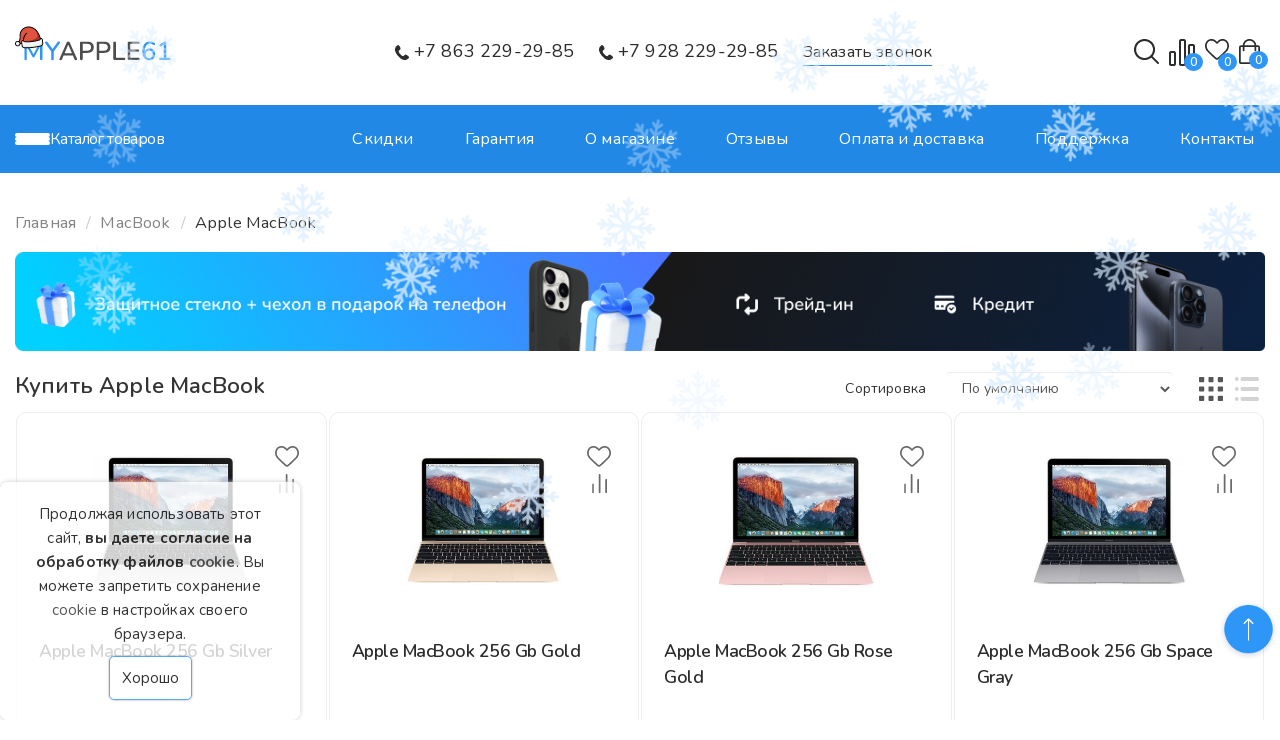

--- FILE ---
content_type: text/html; charset=utf-8
request_url: https://myapple61.ru/macbook/apple-macbook/
body_size: 22151
content:
<!DOCTYPE html>
<!--[if IE]><![endif]-->
<!--[if IE 8 ]><html dir="ltr" lang="ru" class="ie8"><![endif]-->
<!--[if IE 9 ]><html dir="ltr" lang="ru" class="ie9"><![endif]-->
<!--[if (gt IE 9)|!(IE)]><!-->
<html dir="ltr" lang="ru">
<!--<![endif]-->

<head>
    <meta charset="UTF-8">
    <meta name="viewport" content="width=device-width, initial-scale=1">
    <meta http-equiv="X-UA-Compatible" content="IE=edge">
    <meta name="cmsmagazine" content="8700ebd7de9105cecec2aaa279f904ee">

    <link rel="icon" href="/favicon.ico" type="image/x-icon" >
    <link rel="shortcut icon" href="/favicon.ico" type="image/x-icon" >


    <link rel="apple-touch-icon" href="/apple-touch-icon.png">

    <title>Купить Макбук в Ростове, цена Apple MacBook в Ростове на Дону</title>
    <base href="https://myapple61.ru/">
            <meta name="description" content="Наш магазин электроники предлагает вам Apple MacBook купить в Ростове по самым низким ценам. Мы предоставляем вам гарантию на 1 год от Apple. Доставка по Ростову-на-Дону совершенно бесплатно. По всем вопросам обращайтесь +7 (863) 229-29-85" >
                <meta property="og:title" content="Купить Макбук в Ростове, цена Apple MacBook в Ростове на Дону" >
    <meta property="og:type" content="website" >
    <meta property="og:url" content="https://myapple61.ru/macbook/apple-macbook/" >
            <meta property="og:image" content="https://myapple61.ru/image/catalog/watermark1.png" >
        <meta property="og:site_name" content="Магазин Айфонов и другой продукции Apple в Ростове-на-Дону MyApple61" >

<!-- -->    <link rel="stylesheet" href="/catalog/view/theme/myapple61new/css/bootstrap.min.css" media="all" >
    <link rel="stylesheet" href="/catalog/view/theme/myapple61new/css/font-awesome.min.css">
    <link rel="stylesheet" href="/catalog/view/theme/myapple61new/stylesheet/simple.css">
    <link rel="stylesheet" href="/catalog/view/theme/myapple61new/stylesheet/simple.rtl.css">
    <link rel="stylesheet" href="/catalog/view/theme/myapple61new/js/jquery.fancybox.min.css">
    <link rel="stylesheet" href="/catalog/view/theme/myapple61new/css/owl.carousel.css" >
    <link rel="stylesheet" href="/catalog/view/theme/myapple61new/css/main.css"> 

    <!-- <link rel="stylesheet" href="/catalog/view/theme/myapple61new/css/app.css"> -->
    <link rel="stylesheet" href="/catalog/view/theme/myapple61new/css/main.css"> 

<!-- -->    <script src="/catalog/view/theme/myapple61new/js/jquery-1.12.4.min.js" ></script>
     <script src="/catalog/view/theme/myapple61new/js/bootstrap.min.js" defer="defer"></script>
    <script src="/catalog/view/theme/myapple61new/js/jquery.fancybox.min.js" defer="defer"></script>
    <script src="/catalog/view/theme/myapple61new/js/owl.carousel.min.js" defer="defer"></script>
    <script src="/catalog/view/theme/myapple61new/js/jquery.sliderkit.1.9.2.js" defer="defer"></script>
    <script src="/catalog/view/theme/myapple61new/js/jquery.slicknav.min.js" defer="defer"></script>
    <script src="/catalog/view/theme/myapple61new/js/jquery.scrollTo.min.js" defer="defer"></script>
    <script src="/catalog/view/theme/myapple61new/js/inputmask.min.js" defer="defer"></script>
    <script src="/catalog/view/theme/myapple61new/js/jquery.inputmask.min.js" defer="defer"></script>
    <script src="/catalog/view/theme/myapple61new/js/custom_call_back.js" defer="defer"></script>
    <script src="/catalog/view/theme/myapple61new/js/custom_tovar.js" defer="defer"></script>
    <script src="/catalog/view/theme/myapple61new/js/custom.js" defer="defer"></script>
    <script src="/catalog/view/theme/myapple61new/js/down.js" defer="defer"></script>
    <script src="/catalog/view/theme/myapple61new/js/dynamicAdapt.js" defer="defer"></script>
    <script src="/catalog/view/theme/myapple61new/js/main.js" defer="defer"></script>
    <script src="/catalog/view/javascript/common.js" defer="defer"></script> 

<!--     <script src="/catalog/view/theme/myapple61new/js/app1.js" ></script>
    <script src="/catalog/view/theme/myapple61new/js/main.js"></script>  -->


            <link href="https://myapple61.ru/macbook/apple-macbook/" rel="canonical" >
            
    </head>

<body>
<div id="snow-container"></div>

    <header>
        <div class="container-fluid">
            <div class="header-top">
                <a href="/" class="logo">
                    <img src="/catalog/view/theme/myapple61new/img/ico/logo-new-year.svg" alt="">
                </a>
                <div class="header-feedback">
                    <a href="tel:+78632292985" class="telf"> <img src="/catalog/view/theme/myapple61new/img/ico/ic_phone.svg" alt="">&nbsp;<span>+7 863
                            229-29-85</span></a> 
                    <a href="tel:+79282292985" class="telf"> <img src="/catalog/view/theme/myapple61new/img/ico/ic_phone.svg" alt="">&nbsp;<span>+7 928
                            229-29-85</span></a>
                    <a href="" class="zz" id="zz">Заказать звонок</a>
                </div>
                <div class="header-cart" data-da=".menu-blue-line,940,last">
                    <button id="search_min" class="search" data-title="Поиск">
                      
                        <svg width="25" height="25" viewBox="0 0 25 25" fill="none" xmlns="http://www.w3.org/2000/svg">
                            <path fill-rule="evenodd" clip-rule="evenodd" d="M9.43724 0.0540075C4.88484 0.519858 1.09864 3.97722 0.202804 8.48637C-0.793728 13.5021 1.96027 18.4992 6.7497 20.3657C10.0777 21.6627 13.9935 21.1227 16.8327 18.9751C17.0124 18.8392 17.1847 18.728 17.2156 18.728C17.2466 18.728 18.6385 20.097 20.3086 21.7702C22.3617 23.827 23.4114 24.8433 23.5495 24.9081C24.3604 25.2885 25.2682 24.4178 24.9257 23.5881C24.8713 23.4561 23.9073 22.4572 21.7627 20.3103L18.6781 17.2223L18.9492 16.865C20.7564 14.4835 21.4633 11.3081 20.8418 8.36428C20.5303 6.88854 19.8489 5.39661 18.9284 4.17413C18.5156 3.6259 17.4444 2.5546 16.8961 2.14179C14.7629 0.535221 12.078 -0.216254 9.43724 0.0540075ZM11.9135 2.21059C13.7664 2.54256 15.3168 3.35983 16.5856 4.67341C17.8349 5.96674 18.5637 7.42809 18.8857 9.28547C18.9715 9.78047 18.9715 11.2915 18.8857 11.7865C18.5451 13.7514 17.7134 15.3348 16.3329 16.6468C15.0988 17.8198 13.5532 18.5874 11.8698 18.8635C11.2333 18.9679 9.94074 18.9795 9.33517 18.8864C6.54677 18.4573 4.2391 16.7862 2.9787 14.2832C2.38466 13.1036 2.11706 11.9397 2.11706 10.536C2.11706 9.63617 2.16397 9.24566 2.37154 8.41778C2.88259 6.37946 4.28641 4.47002 6.08058 3.37284C7.25309 2.65582 8.34307 2.29266 9.84555 2.11836C10.1865 2.0788 11.5065 2.1377 11.9135 2.21059Z" fill="#2C2C2C" ></path>
                        </svg>
                    </button>
                    <a class="compare large" id="compare_hr" href="" data-title="Сравнение">

                        <svg width="26" height="27" viewBox="0 0 26 27" fill="none" xmlns="http://www.w3.org/2000/svg">
                            <path fill-rule="evenodd" clip-rule="evenodd" d="M15 2H12V25H15V2ZM12 0C10.8954 0 10 0.895431 10 2V25C10 26.1046 10.8954 27 12 27H15C16.1046 27 17 26.1046 17 25V2C17 0.895431 16.1046 0 15 0H12ZM5 14H2L2 25H5V14ZM2 12C0.895431 12 0 12.8954 0 14V25C0 26.1046 0.89543 27 2 27H5C6.10457 27 7 26.1046 7 25V14C7 12.8954 6.10457 12 5 12H2ZM21 7H24V25H21V7ZM19 7C19 5.89543 19.8954 5 21 5H24C25.1046 5 26 5.89543 26 7V25C26 26.1046 25.1046 27 24 27H21C19.8954 27 19 26.1046 19 25V7Z" fill="#2C2C2C" ></path>
                        </svg>
                        <span id="compare-total" >
                            <i data-da=".comp-tot-m,576,first">0</i>
                        </span>
                    </a>
                    <a class="compare large" href="/wishlist/" data-title="Избранное">
                       
                        <svg width="24" height="21" viewBox="0 0 24 21" fill="none" xmlns="http://www.w3.org/2000/svg">
                            <path fill-rule="evenodd" clip-rule="evenodd" d="M5.34488 0.0719638C4.71587 0.190774 3.88211 0.4878 3.34616 0.78399C2.17608 1.4306 1.4001 2.28155 0.773813 3.60498C-0.426569 6.14132 -0.222334 8.97203 1.33046 11.3197C1.93464 12.2331 6.74072 16.9882 9.12993 19.0364C10.5924 20.2902 11.521 20.8901 11.9993 20.8901C12.818 20.8901 14.7389 19.3342 18.8049 15.378C20.912 13.3277 22.3334 11.8381 22.6808 11.3159C23.8298 9.58912 24.2475 7.52144 23.8579 5.48938C23.5489 3.87766 22.6608 2.26766 21.6144 1.42219C20.871 0.821556 19.9802 0.385552 19.0047 0.144953C18.3809 -0.00891508 17.2172 -0.0472646 16.5409 0.0637087C15.0636 0.306136 14.0086 0.875684 12.726 2.1233L12.0035 2.82602L11.2836 2.12701C10.0915 0.969677 9.21128 0.458959 7.82375 0.119665C7.32881 -0.00133929 5.88057 -0.029187 5.34488 0.0719638ZM7.71576 1.81713C8.24659 1.97131 8.81007 2.23918 9.22607 2.53506C9.41745 2.67111 10.0208 3.22096 10.5667 3.75686C11.1127 4.29276 11.6108 4.75797 11.6735 4.79068C11.8201 4.86706 12.1864 4.86722 12.3335 4.79099C12.3963 4.75849 12.8826 4.304 13.4142 3.78105C14.4258 2.78595 14.8513 2.43657 15.3735 2.17241C16.1448 1.78228 16.8569 1.63614 17.7862 1.67721C18.5367 1.71033 18.9226 1.80652 19.6055 2.13061C20.4862 2.54854 20.9879 3.01448 21.5035 3.89307C22.6121 5.78228 22.5906 8.20645 21.4478 10.1573C21.2075 10.5676 20.9836 10.8167 19.5803 12.235C16.6777 15.1687 13.7213 17.925 12.4539 18.8789C12.1644 19.0968 12.0332 19.1658 11.9554 19.1411C11.6223 19.0354 9.5558 17.2336 7.43289 15.1981C5.95972 13.7857 3.15969 10.9814 2.94328 10.7018C1.66594 9.05155 1.33631 6.67822 2.11244 4.71952C2.45555 3.85362 2.94819 3.1161 3.45065 2.7163C4.04016 2.24723 4.77852 1.89947 5.52487 1.73944C6.03569 1.62987 7.21507 1.67172 7.71576 1.81713Z" fill="#2C2C2C" ></path>
                        </svg>
                        <span id="wishlist-total" >
                           <i data-da=".wi-tot-m,576,first">0</i> 
                        </span>
                    </a>
                    <div data-da=".bottom-cart,576,first">
<div id="cart" class="cart-my" title="Корзина">
    <button type="button" data-toggle="dropdown" class="dropdown-toggle">
        <svg width="21" height="25" viewBox="0 0 21 25" fill="none"
            xmlns="http://www.w3.org/2000/svg">
            <path fill-rule="evenodd" clip-rule="evenodd"
                d="M3.75 8.05085V11.4407C3.75 11.9087 4.13376 12.2881 4.60714 12.2881C5.08053 12.2881 5.46429 11.9087 5.46429 11.4407V8.05085H15.5357V11.4407C15.5357 11.9087 15.9195 12.2881 16.3929 12.2881C16.8662 12.2881 17.25 11.9087 17.25 11.4407V8.05085H19.0714C19.1898 8.05085 19.2857 8.1457 19.2857 8.26271V23.0932C19.2857 23.2102 19.1898 23.3051 19.0714 23.3051H1.92857C1.81023 23.3051 1.71429 23.2102 1.71429 23.0932V8.26271C1.71429 8.1457 1.81022 8.05085 1.92857 8.05085H3.75ZM17.2425 6.35593H19.0714C20.1366 6.35593 21 7.20963 21 8.26271V23.0932C21 24.1463 20.1366 25 19.0714 25H1.92857C0.863452 25 0 24.1463 0 23.0932V8.26271C0 7.20963 0.863451 6.35593 1.92857 6.35593H3.75752C3.92529 2.8177 6.87983 0 10.5 0C14.1202 0 17.0747 2.8177 17.2425 6.35593ZM15.5256 6.35593C15.3599 3.75429 13.1732 1.69492 10.5 1.69492C7.82682 1.69492 5.64013 3.75429 5.47438 6.35593H15.5256Z"
                fill="#2C2C2C" />
        </svg>
        <span class="cart-total">0</span>
    </button>


	<ul class="dropdown-menu pull-right">
	<li class="hed-cart-mini"><strong>Корзина</strong> <span>Х</span></li>
   	    	 <li>
      <p class="text-center">В корзине пусто!</p>
   	 </li>
   	   	</ul>

  </div></div>
                </div>
            </div>
        </div>

        <div class="menu-blue">

            <div class="container-fluid">
                <div class="menu-blue-line">
                    <div class="burger-wrap">
                        <div class="burger v320f">
                            <span></span>
                            <span class="minus-s"></span>
                            <span></span>
                        </div>
                        <span class="burger-wrap__notat">Каталог товаров</span>
                    </div>
                    <div class="top-search"></div>
                    <div class="dn-block" style="text-align: center;">
                        <!-- <a href="/" class="logo" style="line-height:2;"><img src="img/ico/logo-mobi.svg" alt=""></a> -->
                        <a href="/" class="logo" style="line-height:2;"><img src="/catalog/view/theme/myapple61new/img/ico/logo-new-year-mobile.svg" alt=""></a>
                        <a style="color:#fff;" href="tel:+79282292985" class="f-tel">+7 (928) 229-29-85</a>
                    </div>
                    <div class="dn-block" id="one">
                        <a href="" class="modal-cal-open">
                            <img src="img/ico/tel-mobi.svg" alt="">
                        </a>
                    </div>
                    <div class="menu-top" data-da=".mobi-menu-first,940,last">
                        <a href="/skidki">Скидки</a>
                        <a href="/garantija">Гарантия</a>
                        <a href="/o-nas">О магазине</a>
                        <a href="/otzivi">Отзывы</a>
                        <a href="/oplata-i-dostavka">Оплата и доставка</a>
                        <a href="/podderzhka">Поддержка</a>
                        <a href="/kontakti">Контакты</a>
                    </div>
                </div>
            </div>
        </div>


        <div class="nav-container-fluid">

            <div class="nav-block xx55">
                <nav>
                    <ul class="menu mp0">
                                                                                    <li>
                                    <a href="https://myapple61.ru/iphone/">iPhone</a>
                                    <ul class="submenu mp0">
                                                                                    <li><a href="https://myapple61.ru/iphone/iphone-17-pro-max/">iPhone 17 Pro Max</a></li>
                                                                                    <li><a href="https://myapple61.ru/iphone/iphone-17-pro/">iPhone 17 Pro</a></li>
                                                                                    <li><a href="https://myapple61.ru/iphone/iphone-17/">iPhone 17</a></li>
                                                                                    <li><a href="https://myapple61.ru/iphone/iphone-air/">iPhone Air</a></li>
                                                                                    <li><a href="https://myapple61.ru/iphone/iphone-16-pro-max/">iPhone 16 Pro Max</a></li>
                                                                                    <li><a href="https://myapple61.ru/iphone/iphone-16-pro/">iPhone 16 Pro</a></li>
                                                                                    <li><a href="https://myapple61.ru/iphone/iphone-16/">iPhone 16</a></li>
                                                                                    <li><a href="https://myapple61.ru/iphone/iphone-16-plus/">iPhone 16 Plus</a></li>
                                                                                    <li><a href="https://myapple61.ru/iphone/iphone-16e/">iPhone 16e</a></li>
                                                                                    <li><a href="https://myapple61.ru/iphone/iphone-15-pro/">iPhone 15 Pro</a></li>
                                                                                    <li><a href="https://myapple61.ru/iphone/iphone-15-pro-max/">iPhone 15 Pro Max</a></li>
                                                                                    <li><a href="https://myapple61.ru/iphone/iphone-15/">iPhone 15</a></li>
                                                                                    <li><a href="https://myapple61.ru/iphone/iphone-15-plus/">iPhone 15 Plus</a></li>
                                                                                    <li><a href="https://myapple61.ru/iphone/iphone-14/">iPhone 14</a></li>
                                                                                    <li><a href="https://myapple61.ru/iphone/iphone-14-plus/">iPhone 14 Plus</a></li>
                                                                                    <li><a href="https://myapple61.ru/iphone/iphone-13/">iPhone 13</a></li>
                                                                                    <li><a href="https://myapple61.ru/iphone/iphone-12/">iPhone 12</a></li>
                                                                                    <li><a href="https://myapple61.ru/iphone/iphone-se-3-2022/">iPhone SE 3 2022</a></li>
                                                                                    <li><a href="https://myapple61.ru/iphone/iphone-13-mini/">iPhone 13 mini</a></li>
                                                                                    <li><a href="https://myapple61.ru/iphone/iphone-14-pro/">iPhone 14 Pro</a></li>
                                                                                    <li><a href="https://myapple61.ru/iphone/iphone-14-pro-max/">iPhone 14 Pro Max</a></li>
                                                                                    <li><a href="https://myapple61.ru/iphone/iphone-11/">iPhone 11</a></li>
                                                                                    <li><a href="https://myapple61.ru/iphone/iphone-13-pro-max/">iPhone 13 Pro Max</a></li>
                                                                                    <li><a href="https://myapple61.ru/iphone/iphone-13-pro/">iPhone 13 Pro</a></li>
                                                                                    <li><a href="https://myapple61.ru/iphone/iphone-12-mini/">iPhone 12 mini</a></li>
                                                                                    <li><a href="https://myapple61.ru/iphone/iphone-12-pro-max/">iPhone 12 Pro Max</a></li>
                                                                                    <li><a href="https://myapple61.ru/iphone/iphone-12-pro/">iPhone 12 Pro</a></li>
                                                                                    <li><a href="https://myapple61.ru/iphone/iphone-11-pro/">iPhone 11 Pro</a></li>
                                                                                    <li><a href="https://myapple61.ru/iphone/iphone-11-pro-max/">iPhone 11 Pro Max</a></li>
                                                                                    <li><a href="https://myapple61.ru/iphone/iphone-xr-10r/">iPhone Xr (10r)</a></li>
                                                                                    <li><a href="https://myapple61.ru/iphone/iphone-se-2-2020/">iPhone SE 2 2020</a></li>
                                                                                    <li><a href="https://myapple61.ru/iphone/iphone-xs-10s/">iPhone XS (10S)</a></li>
                                                                                    <li><a href="https://myapple61.ru/iphone/iphone-xs-max-10s-max/">iPhone XS Max (10S Max)</a></li>
                                                                                    <li><a href="https://myapple61.ru/iphone/iphone-10-x/">iPhone 10 (X)</a></li>
                                                                                    <li><a href="https://myapple61.ru/iphone/iphone-8-plus/">iPhone 8 Plus</a></li>
                                                                                    <li><a href="https://myapple61.ru/iphone/iphone-8/">iPhone 8</a></li>
                                                                                    <li><a href="https://myapple61.ru/iphone/iphone-7/">iPhone 7</a></li>
                                                                                    <li><a href="https://myapple61.ru/iphone/iphone-7-plus/">iPhone 7 Plus</a></li>
                                                                                    <li><a href="https://myapple61.ru/iphone/iphone-6s/">iPhone 6s</a></li>
                                                                                    <li><a href="https://myapple61.ru/iphone/iphone-6s-plus/">iPhone 6s Plus</a></li>
                                                                                    <li><a href="https://myapple61.ru/iphone/iphone-6/">iPhone 6</a></li>
                                                                                    <li><a href="https://myapple61.ru/iphone/iphone-se/">iPhone SE</a></li>
                                                                            </ul>
                                </li>
                                                                                                                <li>
                                    <a href="https://myapple61.ru/ipad/">iPad</a>
                                    <ul class="submenu mp0">
                                                                                    <li><a href="https://myapple61.ru/ipad/apple-ipad-pro-11-m5-2025/">Apple iPad Pro 11 M5 2025</a></li>
                                                                                    <li><a href="https://myapple61.ru/ipad/apple-ipad-pro-13-m5-2025/">Apple iPad Pro 13 M5 2025</a></li>
                                                                                    <li><a href="https://myapple61.ru/ipad/apple-ipad-11-2025/">Apple iPad 11 2025</a></li>
                                                                                    <li><a href="https://myapple61.ru/ipad/apple-ipad-air-11-m3-2025/">Apple iPad Air 11 M3 2025</a></li>
                                                                                    <li><a href="https://myapple61.ru/ipad/apple-ipad-air-13-m3-2025/">Apple iPad Air 13 M3 2025</a></li>
                                                                                    <li><a href="https://myapple61.ru/ipad/apple-ipad-mini-7-2024/">Apple iPad mini 7 2024</a></li>
                                                                                    <li><a href="https://myapple61.ru/ipad/apple-ipad-air-11-m2-2024/">Apple iPad Air 11 M2 2024</a></li>
                                                                                    <li><a href="https://myapple61.ru/ipad/apple-ipad-air-13-m2-2024/">Apple iPad Air 13 M2 2024</a></li>
                                                                                    <li><a href="https://myapple61.ru/ipad/apple-ipad-pro-11-m4-2024/">Apple iPad Pro 11 M4 2024</a></li>
                                                                                    <li><a href="https://myapple61.ru/ipad/apple-ipad-pro-13-m4-2024/">Apple iPad Pro 13 M4 2024</a></li>
                                                                                    <li><a href="https://myapple61.ru/ipad/apple-ipad-air-5/">Apple iPad Air 5</a></li>
                                                                                    <li><a href="https://myapple61.ru/ipad/apple-ipad-10-2022/">Apple iPad 10 2022</a></li>
                                                                                    <li><a href="https://myapple61.ru/ipad/apple-ipad-pro-11-m2-2022/">Apple iPad Pro 11 M2 2022</a></li>
                                                                                    <li><a href="https://myapple61.ru/ipad/apple-ipad-pro-129-m2-2022/">Apple iPad Pro 12.9 M2 2022</a></li>
                                                                                    <li><a href="https://myapple61.ru/ipad/apple-ipad-9-2021/">Apple iPad 9 2021</a></li>
                                                                                    <li><a href="https://myapple61.ru/ipad/apple-ipad-mini-6-2021/">Apple iPad mini 6 2021</a></li>
                                                                                    <li><a href="https://myapple61.ru/ipad/klaviatura-dlja-apple-ipad/">Клавиатура для Apple iPad</a></li>
                                                                                    <li><a href="https://myapple61.ru/ipad/apple-ipad-pro-11-m1-2021/">Apple iPad Pro 11 M1 2021</a></li>
                                                                                    <li><a href="https://myapple61.ru/ipad/apple-ipad-pro-129-m1-2021/">Apple iPad Pro 12.9 M1 2021</a></li>
                                                                                    <li><a href="https://myapple61.ru/ipad/apple-ipad-air-2020/">Apple iPad Air 2020</a></li>
                                                                                    <li><a href="https://myapple61.ru/ipad/apple-ipad-8-2020/">Apple iPad 8 2020</a></li>
                                                                                    <li><a href="https://myapple61.ru/ipad/apple-ipad-pro-129-2020/">Apple iPad Pro 12.9 2020</a></li>
                                                                                    <li><a href="https://myapple61.ru/ipad/apple-ipad-pro-11-2020/">Apple iPad Pro 11 2020</a></li>
                                                                                    <li><a href="https://myapple61.ru/ipad/apple-ipad-air-2019/">Apple iPad Air 2019</a></li>
                                                                                    <li><a href="https://myapple61.ru/ipad/apple-ipad-new-2019/">Apple iPad New 2019</a></li>
                                                                                    <li><a href="https://myapple61.ru/ipad/apple-ipad-mini-2019/">Apple iPad mini 2019</a></li>
                                                                                    <li><a href="https://myapple61.ru/ipad/apple-ipad-pro-11-2018/">Apple iPad Pro 11 2018</a></li>
                                                                                    <li><a href="https://myapple61.ru/ipad/apple-ipad-pro-129-2018/">Apple iPad Pro 12.9 2018</a></li>
                                                                                    <li><a href="https://myapple61.ru/ipad/apple-ipad-pro-105/">Apple iPad Pro 10.5</a></li>
                                                                                    <li><a href="https://myapple61.ru/ipad/apple-ipad-pro-9-7/">Apple iPad Pro 9.7</a></li>
                                                                                    <li><a href="https://myapple61.ru/ipad/apple-ipad-mini-4/">Apple iPad mini 4</a></li>
                                                                                    <li><a href="https://myapple61.ru/ipad/apple-ipad-pro-12-9/">Apple iPad Pro 12.9</a></li>
                                                                                    <li><a href="https://myapple61.ru/ipad/apple-ipad-new/">Apple iPad New</a></li>
                                                                                    <li><a href="https://myapple61.ru/ipad/apple-ipad-new-2018/">Apple iPad New 2018</a></li>
                                                                                    <li><a href="https://myapple61.ru/ipad/apple-ipad-air-2/">Apple iPad Air 2</a></li>
                                                                            </ul>
                                </li>
                                                                                                                <li>
                                    <a href="https://myapple61.ru/apple-watch/">Apple Watch</a>
                                    <ul class="submenu mp0">
                                                                                    <li><a href="https://myapple61.ru/apple-watch/apple-watch-series-11/">Apple Watch Series 11</a></li>
                                                                                    <li><a href="https://myapple61.ru/apple-watch/apple-watch-se-3/">Apple Watch SE 3</a></li>
                                                                                    <li><a href="https://myapple61.ru/apple-watch/apple-watch-ultra-3/">Apple Watch Ultra 3</a></li>
                                                                                    <li><a href="https://myapple61.ru/apple-watch/apple-watch-series-10/">Apple Watch Series 10</a></li>
                                                                                    <li><a href="https://myapple61.ru/apple-watch/apple-watch-series-9/">Apple Watch Series 9</a></li>
                                                                                    <li><a href="https://myapple61.ru/apple-watch/apple-watch-ultra-2/">Apple Watch Ultra 2</a></li>
                                                                                    <li><a href="https://myapple61.ru/apple-watch/apple-watch-se-2-2022/">Apple Watch SE 2 2022</a></li>
                                                                                    <li><a href="https://myapple61.ru/apple-watch/apple-watch-ultra/">Apple Watch Ultra</a></li>
                                                                                    <li><a href="https://myapple61.ru/apple-watch/apple-watch-series-8/">Apple Watch Series 8</a></li>
                                                                                    <li><a href="https://myapple61.ru/apple-watch/apple-watch-series-7/">Apple Watch Series 7</a></li>
                                                                                    <li><a href="https://myapple61.ru/apple-watch/apple-watch-se/">Apple Watch SE</a></li>
                                                                                    <li><a href="https://myapple61.ru/apple-watch/apple-watch-series-6/">Apple Watch Series 6</a></li>
                                                                                    <li><a href="https://myapple61.ru/apple-watch/apple-watch-series-5/">Apple Watch Series 5</a></li>
                                                                                    <li><a href="https://myapple61.ru/apple-watch/apple-watch-series-4/">Apple Watch Series 4</a></li>
                                                                                    <li><a href="https://myapple61.ru/apple-watch/watch-series-3/">Watch Series 3</a></li>
                                                                                    <li><a href="https://myapple61.ru/apple-watch/watch-nike/">Watch NIKE+</a></li>
                                                                                    <li><a href="https://myapple61.ru/apple-watch/watch-hermes/">Watch Hermes</a></li>
                                                                                    <li><a href="https://myapple61.ru/apple-watch/watch-edition/">Watch Edition</a></li>
                                                                            </ul>
                                </li>
                                                                                                                <li>
                                    <a href="https://myapple61.ru/macbook/">MacBook</a>
                                    <ul class="submenu mp0">
                                                                                    <li><a href="https://myapple61.ru/macbook/apple-macbook-pro-14-m5-2025/">Apple MacBook Pro 14 M5 2025</a></li>
                                                                                    <li><a href="https://myapple61.ru/macbook/apple-macbook-air-13-m4-2025/">Apple MacBook Air 13 M4 2025</a></li>
                                                                                    <li><a href="https://myapple61.ru/macbook/apple-macbook-air-15-m4-2025/">Apple MacBook Air 15 M4 2025</a></li>
                                                                                    <li><a href="https://myapple61.ru/macbook/apple-macbook-pro-14-m4-2024/">Apple MacBook Pro 14 M4 2024</a></li>
                                                                                    <li><a href="https://myapple61.ru/macbook/apple-macbook-pro-16-m4-2024/">Apple MacBook Pro 16 M4 2024</a></li>
                                                                                    <li><a href="https://myapple61.ru/macbook/apple-macbook-air-13-m3-2024/">Apple MacBook Air 13 M3 2024</a></li>
                                                                                    <li><a href="https://myapple61.ru/macbook/apple-macbook-air-15-m3-2024/">Apple MacBook Air 15 M3 2024</a></li>
                                                                                    <li><a href="https://myapple61.ru/macbook/apple-imac-24-m4-2024/">Apple iMac 24 M4 2024</a></li>
                                                                                    <li><a href="https://myapple61.ru/macbook/apple-mac-mini-m4-2024/">Apple Mac Mini M4 2024</a></li>
                                                                                    <li><a href="https://myapple61.ru/macbook/apple-macbook-pro-14-m3-2023/">Apple MacBook Pro 14 M3 2023</a></li>
                                                                                    <li><a href="https://myapple61.ru/macbook/apple-macbook-pro-16-m3-2023/">Apple MacBook Pro 16 M3 2023</a></li>
                                                                                    <li><a href="https://myapple61.ru/macbook/apple-imac-24-m3-2023/">Apple iMac 24 M3 2023</a></li>
                                                                                    <li><a href="https://myapple61.ru/macbook/apple-macbook-air-15-m2/">Apple MacBook Air 15 M2</a></li>
                                                                                    <li><a href="https://myapple61.ru/macbook/apple-mac-mini-m2-2023/">Apple Mac Mini M2 2023</a></li>
                                                                                    <li><a href="https://myapple61.ru/macbook/apple-macbook-air-m2-2022/">Apple MacBook Air M2 2022</a></li>
                                                                                    <li><a href="https://myapple61.ru/macbook/apple-macbook-air-m1-2021/">Apple MacBook Air М1 2021</a></li>
                                                                                    <li><a href="https://myapple61.ru/macbook/apple-macbook-pro-13-m2-2022/">Apple MacBook Pro 13 М2 2022</a></li>
                                                                                    <li><a href="https://myapple61.ru/macbook/apple-macbook-pro-14-m1-2021/">Apple MacBook Pro 14 М1 2021</a></li>
                                                                                    <li><a href="https://myapple61.ru/macbook/apple-macbook-pro-16-m1-2021/">Apple MacBook Pro 16 М1 2021</a></li>
                                                                                    <li><a href="https://myapple61.ru/macbook/apple-imac-24-m1-2021/">Apple iMac 24 M1 2021</a></li>
                                                                                    <li><a href="https://myapple61.ru/macbook/apple-macbook-pro-13-2020-m1/">Apple MacBook Pro 13 2020 M1</a></li>
                                                                                    <li><a href="https://myapple61.ru/macbook/apple-macbook-air-2020/">Apple MacBook Air 2020</a></li>
                                                                                    <li><a href="https://myapple61.ru/macbook/apple-macbook-air-2018/">Apple MacBook Air 2018</a></li>
                                                                                    <li><a href="https://myapple61.ru/macbook/mac-mini/">Mac mini</a></li>
                                                                                    <li><a href="https://myapple61.ru/macbook/apple-macbook/">Apple MacBook</a></li>
                                                                                    <li><a href="https://myapple61.ru/macbook/apple-macbook-air/">Apple MacBook AIR</a></li>
                                                                                    <li><a href="https://myapple61.ru/macbook/apple-macbook-pro/">Apple MacBook Pro</a></li>
                                                                                    <li><a href="https://myapple61.ru/macbook/monobloki-apple-imac/">Моноблоки Apple iMac</a></li>
                                                                                    <li><a href="https://myapple61.ru/macbook/apple-macbook-pro-14-m2-2023/">Apple MacBook Pro 14 M2 2023</a></li>
                                                                                    <li><a href="https://myapple61.ru/macbook/apple-macbook-pro-16-m2-2023/">Apple MacBook Pro 16 M2 2023</a></li>
                                                                            </ul>
                                </li>
                                                                                                                <li>
                                    <a href="https://myapple61.ru/dyson/">Dyson</a>
                                    <ul class="submenu mp0">
                                                                                    <li><a href="https://myapple61.ru/dyson/stajleri-dyson/">Стайлеры Dyson</a></li>
                                                                                    <li><a href="https://myapple61.ru/dyson/viprjamiteli-volos-dyson/">Выпрямители волос Dyson</a></li>
                                                                                    <li><a href="https://myapple61.ru/dyson/feni-dyson/">Фены Dyson</a></li>
                                                                                    <li><a href="https://myapple61.ru/dyson/pilesosi-dyson/">Пылесосы Dyson</a></li>
                                                                            </ul>
                                </li>
                                                                                                                <li>
                                    <a href="https://myapple61.ru/samsung/">Samsung</a>
                                    <ul class="submenu mp0">
                                                                                    <li><a href="https://myapple61.ru/samsung/samsung-galaxy-s25/">Samsung Galaxy S25</a></li>
                                                                                    <li><a href="https://myapple61.ru/samsung/samsung-galaxy-s25-plus/">Samsung Galaxy S25 Plus</a></li>
                                                                                    <li><a href="https://myapple61.ru/samsung/samsung-galaxy-s25-ultra/">Samsung Galaxy S25 Ultra</a></li>
                                                                            </ul>
                                </li>
                                                                                                                <li><a href="https://myapple61.ru/apple-tv/">Apple TV</a></li>
                                                                                                                <li><a href="https://myapple61.ru/vision/">Vision</a></li>
                                                                                                                <li><a href="https://myapple61.ru/playstation/">PlayStation</a></li>
                                                                                                                <li>
                                    <a href="https://myapple61.ru/aksessuari/">Аксессуары</a>
                                    <ul class="submenu mp0">
                                                                                    <li><a href="https://myapple61.ru/aksessuari/naushniki-apple/">Наушники Apple</a></li>
                                                                                    <li><a href="https://myapple61.ru/aksessuari/stilus-dlja-ipad-apple-pencil/">Стилус для iPad Apple Pencil</a></li>
                                                                                    <li><a href="https://myapple61.ru/aksessuari/mish-dlja-apple-macbook/">Мышь для Apple MacBook</a></li>
                                                                                    <li><a href="https://myapple61.ru/aksessuari/airtag/">AirTag</a></li>
                                                                                    <li><a href="https://myapple61.ru/aksessuari/zarjadnie-ustrojstva-i-prochee/">Зарядные устройства и прочее</a></li>
                                                                                    <li><a href="https://myapple61.ru/aksessuari/chehli-dlja-iphone-17-pro-max/">Чехлы для iPhone 17 Pro Max</a></li>
                                                                                    <li><a href="https://myapple61.ru/aksessuari/chehli-dlja-iphone-17-pro/">Чехлы для iPhone 17 Pro</a></li>
                                                                                    <li><a href="https://myapple61.ru/aksessuari/chehli-dlja-iphone-17/">Чехлы для iPhone 17</a></li>
                                                                                    <li><a href="https://myapple61.ru/aksessuari/chehli-dlja-iphone-air/">Чехлы для iPhone Air</a></li>
                                                                                    <li><a href="https://myapple61.ru/aksessuari/chehli-dlja-iphone-16-pro-max/">Чехлы для iPhone 16 Pro Max</a></li>
                                                                                    <li><a href="https://myapple61.ru/aksessuari/chehli-dlja-iphone-16-pro/">Чехлы для iPhone 16 Pro</a></li>
                                                                                    <li><a href="https://myapple61.ru/aksessuari/chehli-dlja-iphone-16/">Чехлы для iPhone 16</a></li>
                                                                                    <li><a href="https://myapple61.ru/aksessuari/chehli-dlja-iphone-16-plus/">Чехлы для iPhone 16 Plus</a></li>
                                                                                    <li><a href="https://myapple61.ru/aksessuari/chehli-dlja-iphone-15-pro-max/">Чехлы для iPhone 15 Pro Max</a></li>
                                                                                    <li><a href="https://myapple61.ru/aksessuari/chehli-dlja-iphone-15-pro/">Чехлы для iPhone 15 Pro</a></li>
                                                                                    <li><a href="https://myapple61.ru/aksessuari/chehli-dlja-iphone-15/">Чехлы для iPhone 15</a></li>
                                                                                    <li><a href="https://myapple61.ru/aksessuari/chehli-dlja-iphone-15-plus/">Чехлы для iPhone 15 Plus</a></li>
                                                                                    <li><a href="https://myapple61.ru/aksessuari/kolonka-homepod/">Колонка HomePod</a></li>
                                                                                    <li><a href="https://myapple61.ru/aksessuari/chehli-dlja-iphone-14-pro/">Чехлы для iPhone 14 Pro</a></li>
                                                                                    <li><a href="https://myapple61.ru/aksessuari/chehli-dlja-iphone-14-pro-max/">Чехлы для iPhone 14 Pro Max</a></li>
                                                                                    <li><a href="https://myapple61.ru/aksessuari/chehli-dlja-iphone-14/">Чехлы для iPhone 14</a></li>
                                                                                    <li><a href="https://myapple61.ru/aksessuari/chehli-dlja-iphone-14-plus/">Чехлы для iPhone 14 Plus</a></li>
                                                                                    <li><a href="https://myapple61.ru/aksessuari/sportivnie-remeshki-dlja-apple-watch-40-mm/">Спортивные ремешки для Apple Watch 40 mm</a></li>
                                                                                    <li><a href="https://myapple61.ru/aksessuari/sportivnie-remeshki-dlja-apple-watch-44-mm/">Спортивные ремешки для Apple Watch 44 mm</a></li>
                                                                                    <li><a href="https://myapple61.ru/aksessuari/zashhitnie-plenki-i-stekla/">Защитные пленки и стекла</a></li>
                                                                                    <li><a href="https://myapple61.ru/aksessuari/chehli-iphone-10r-xr/">Чехлы iPhone 10r (Xr)</a></li>
                                                                                    <li><a href="https://myapple61.ru/aksessuari/chehli-iphone-8-7/">Чехлы iPhone 8, 7</a></li>
                                                                                    <li><a href="https://myapple61.ru/aksessuari/chehli-iphone-8-plus-7-plus/">Чехлы iPhone 8 Plus, 7 Plus</a></li>
                                                                                    <li><a href="https://myapple61.ru/aksessuari/chehli-iphone-6s-plus-6-plus/">Чехлы iPhone 6S Plus, 6 Plus</a></li>
                                                                                    <li><a href="https://myapple61.ru/aksessuari/chehli-iphone-6s-6/">Чехлы iPhone 6S, 6</a></li>
                                                                                    <li><a href="https://myapple61.ru/aksessuari/chehli-iphone-5-5s-se/">Чехлы iPhone 5, 5S, SE</a></li>
                                                                                    <li><a href="https://myapple61.ru/aksessuari/chehli-ipad-mini/">Чехлы iPad Mini</a></li>
                                                                                    <li><a href="https://myapple61.ru/aksessuari/chehli-ipad-pro-97/">Чехлы iPad Pro 9.7</a></li>
                                                                                    <li><a href="https://myapple61.ru/aksessuari/chehli-ipad-pro-105/">Чехлы iPad Pro 10.5</a></li>
                                                                                    <li><a href="https://myapple61.ru/aksessuari/chehli-ipad-pro-12-9/">Чехлы iPad Pro 12.9</a></li>
                                                                                    <li><a href="https://myapple61.ru/aksessuari/remeshki-dlja-apple-watch/">Ремешки для Apple Watch</a></li>
                                                                                    <li><a href="https://myapple61.ru/aksessuari/chehli-akkumuljatori-iphone/">Чехлы-аккумуляторы iPhone</a></li>
                                                                                    <li><a href="https://myapple61.ru/aksessuari/chehli-iphone-10-x-10s-xs/">Чехлы iPhone 10 (X), 10S (XS)</a></li>
                                                                                    <li><a href="https://myapple61.ru/aksessuari/chehli-iphone-10s-max-xs-max/">Чехлы iPhone 10S Max (XS Max)</a></li>
                                                                            </ul>
                                </li>
                                                                        </ul>
                    <div class="mobi-menu-first"></div>
                    <div class="mobi-menu-contact">
                        <div class="f-tels">
                            <a href="tel:+79282292985" class="f-tel">+7 (928) 229-29-85</a>
                            <a href="tel:+78632292985" class="f-tel">+7 (863) 229-29-85</a>
                        </div>
                        <div class="f-time">
                            <div class="f-time__item">Пн-Сб: с 10.00 до 20.00<br>
                                Вс: с 10:00 до 20:00</div>

                        </div>
                        <a href="" class="blu f-zv zz1">Заказать звонок</a>
                        <div class='f-adr'>
                            <p>г. Ростов-на-Дону,<br>
                                пр. Ворошиловский 42</p>
                        </div>
                    </div>
                </nav>

                <div class="menu-open">
                    <div class="container-fluid_">
                        <div class="row-f">
                            <div class="mo-block ">
                                <ul class="mo-ul mp0">

                                </ul>
                            </div>
                        </div>
                    </div>
                </div>
            </div>
            <div class="container-fluid">
                <div class="search-block" data-da=".search-footer-block,576,first" >
                    <div id="search" data-daaa=".top-search,576" class="id-search">
                        <input type="text" class="form-control" name="search" value="" placeholder="Что вы ищете?">
                        <button type="submit">
                            <svg width="25" height="25" viewBox="0 0 25 25" fill="none" xmlns="http://www.w3.org/2000/svg">
                                <path fill-rule="evenodd" clip-rule="evenodd" d="M9.43724 0.0540075C4.88484 0.519858 1.09864 3.97722 0.202804 8.48637C-0.793728 13.5021 1.96027 18.4992 6.7497 20.3657C10.0777 21.6627 13.9935 21.1227 16.8327 18.9751C17.0124 18.8392 17.1847 18.728 17.2156 18.728C17.2466 18.728 18.6385 20.097 20.3086 21.7702C22.3617 23.827 23.4114 24.8433 23.5495 24.9081C24.3604 25.2885 25.2682 24.4178 24.9257 23.5881C24.8713 23.4561 23.9073 22.4572 21.7627 20.3103L18.6781 17.2223L18.9492 16.865C20.7564 14.4835 21.4633 11.3081 20.8418 8.36428C20.5303 6.88854 19.8489 5.39661 18.9284 4.17413C18.5156 3.6259 17.4444 2.5546 16.8961 2.14179C14.7629 0.535221 12.078 -0.216254 9.43724 0.0540075ZM11.9135 2.21059C13.7664 2.54256 15.3168 3.35983 16.5856 4.67341C17.8349 5.96674 18.5637 7.42809 18.8857 9.28547C18.9715 9.78047 18.9715 11.2915 18.8857 11.7865C18.5451 13.7514 17.7134 15.3348 16.3329 16.6468C15.0988 17.8198 13.5532 18.5874 11.8698 18.8635C11.2333 18.9679 9.94074 18.9795 9.33517 18.8864C6.54677 18.4573 4.2391 16.7862 2.9787 14.2832C2.38466 13.1036 2.11706 11.9397 2.11706 10.536C2.11706 9.63617 2.16397 9.24566 2.37154 8.41778C2.88259 6.37946 4.28641 4.47002 6.08058 3.37284C7.25309 2.65582 8.34307 2.29266 9.84555 2.11836C10.1865 2.0788 11.5065 2.1377 11.9135 2.21059Z" fill="#2C2C2C" ></path>
                            </svg>
                        </button>
                    </div>
                    <div class="h3  mb30-16">Популярные запросы</div>
                    <div class="popular">
                        <a href="/search/?search=iPhone%2015%20Pro%20Max">iPhone 15 Pro Max</a>
                        <a href="/search/?search=iPhone%2015%20Pro">iPhone 15 Pro</a>
                        <a href="/search/?search=iPhone%2015">iPhone 15 </a>
                        <a href="/search/?search=Apple%20Watch">Apple Watch</a>
                        <a href="/search/?search=AirPods">AirPods</a>
                    </div>
                                  </div>
            </div>
        </div>
    </header>



        
<main>

<div class="brd-crmbs">
	<ul class="container-fluid">
																
				<li><a href="https://myapple61.ru/">Главная</a></li>
				
					
																
					<li><a href="https://myapple61.ru/macbook/">MacBook</a></li>
					
							
				
																				<li>Apple MacBook</li>
						
				
						
			</ul>
</div>

<script type="application/ld+json">
{
    "@context": "https://schema.org",
    "@type": "BreadcrumbList",
    "itemListElement": [
        {
            "@type": "ListItem",
            "position": 1,
            "name": "Главная",
            "item": "https://myapple61.ru/"
        },
 
          
        {
            "@type": "ListItem",
            "position": 2,
            "name": "MacBook" ,
            "item": "https://myapple61.ru/macbook/"
        }
                 
        , {
            "@type": "ListItem",
            "position": 3,
            "name": "Apple MacBook" ,
            "item": "https://myapple61.ru/macbook/apple-macbook/"
        }
                
    ]
}
</script>
<!-- //////////////// -->
<div id="content"></div>
        <div class="teni"></div>
        <div class="container-fluid">
            <div class="b1divb"> 
                <img src="img/b1.jpg" alt="" class="imgb1" style="width: 100%;">
            </div>
            <div class="catalog">

			    
                <div class="catalog-left">
                    <div class="filter">
                        <div class="filter-title">Фильтры <a href="" class="close-fi"><img src="/catalog/view/theme/myapple61new/img/ico/close-black.svg" alt=""></a></div>
                        <div class="accordion mt36">
                            <div class="accordion_item active_block active_line mb36">
                                <div class="title_block ">
                                    <div class="_title b18 fx1 filter__title">Цена</div>
                                    <div class="_title_img"></div>
                                </div>
                                <div class="info list" style="display:block">
                                    <div class=" ">
                                            <div class="scroler">
                                                <div class="scroler__block">
                                                    <i class="scroler__titl fx1">От:</i>
                                                    <input class="scroler__zn b16" id="lower-value">
                                                </div>
                                                <div class="scroler__block">
                                                    <i class="scroler__titl">До:</i>
                                                    <input class="scroler__zn b16" id="upper-value">
                                                </div>
                                            </div>
                                        </div>
                                        <div id="nonlinear"></div>
                                    </div>
                            </div>
            
                            <div class="accordion_item active_block active_line">
                                <div class="title_block">
                                    <div class="_title b18 fx1 filter__title">Модель</div>
                                    <div class="_title_img"></div>
                                </div>
                                <div class="info list" style="display: block;">
                                    <div class="input_check">
                                        <span> iPhone 14 Pro Max</span>
                                        <div class="inpt">
                                            <input class="customCheckbox " type="checkbox"  name="cc">
                                        </div>
                                    </div>
                                    <div class="input_check">
                                        <span>iPhone 14 Plus</span>
                                        <div class="inpt">
                                            <input class="customCheckbox " type="checkbox"  name="cc">
                                        </div>
                                    </div>
                                    <div class="input_check">
                                        <span>iPhone 14 </span>
                                        <div class="inpt">
                                            <input class="customCheckbox " type="checkbox"  name="cc">
                                        </div>
                                    </div>
                                </div>
                                <div class="mb-ac-item"></div>
                            </div>

                            <div class="accordion_item active_block active_line">
                                <div class="title_block">
                                    <div class="_title b18 fx1 filter__title">Цвет</div>
                                    <div class="_title_img"></div>
                                </div>
                                <div class="info list color-prod" style="display: block;">
                                    <div class="input_check">
                                        <span class="white">White</span>
                                        <div class="inpt">
                                            <input class="customCheckbox " type="checkbox"  name="cc">
                                        </div>
                                    </div>
                                    <div class="input_check">
                                        <span class="silver">Silver</span>
                                        <div class="inpt">
                                            <input class="customCheckbox " type="checkbox"  name="cc">
                                        </div>
                                    </div>
                                    <div class="input_check">
                                        <span class="space gray">Space Gray</span>
                                        <div class="inpt">
                                            <input class="customCheckbox " type="checkbox"  name="cc">
                                        </div>
                                    </div>
                                    <div class="input_check">
                                        <span class="midnight">Midnight</span>
                                        <div class="inpt">
                                            <input class="customCheckbox " type="checkbox"  name="cc">
                                        </div>
                                    </div>
                                    <div class="input_check">
                                        <span class="pink">Pink</span>
                                        <div class="inpt">
                                            <input class="customCheckbox " type="checkbox"  name="cc">
                                        </div>
                                    </div>
                                    <div class="input_check">
                                        <span class="gold">Gold</span>
                                        <div class="inpt">
                                            <input class="customCheckbox " type="checkbox"  name="cc">
                                        </div>
                                    </div>
                                    <div class="input_check">
                                        <span class="sierra blue">Sierra Blue</span>
                                        <div class="inpt">
                                            <input class="customCheckbox " type="checkbox"  name="cc">
                                        </div>
                                    </div>
                                    <div class="input_check">
                                        <span class="pacific blue">Pacific Blue</span>
                                        <div class="inpt">
                                            <input class="customCheckbox " type="checkbox"  name="cc">
                                        </div>
                                    </div>
                                    <div class="input_check">
                                        <span class="green">Green</span>
                                        <div class="inpt">
                                            <input class="customCheckbox " type="checkbox"  name="cc">
                                        </div>
                                    </div>
                                    <div class="input_check">
                                        <span class="alpine green">Alpine Green</span>
                                        <div class="inpt">
                                            <input class="customCheckbox " type="checkbox"  name="cc">
                                        </div>
                                    </div>
                                    <div class="input_check">
                                        <span class="purple">Purple</span>
                                        <div class="inpt">
                                            <input class="customCheckbox " type="checkbox"  name="cc">
                                        </div>
                                    </div>
                                    <div class="input_check">
                                        <span class="deep purple">Deep Purple</span>
                                        <div class="inpt">
                                            <input class="customCheckbox " type="checkbox"  name="cc">
                                        </div>
                                    </div>
                                    <div class="input_check">
                                        <span class="red">Red</span>
                                        <div class="inpt">
                                            <input class="customCheckbox " type="checkbox"  name="cc">
                                        </div>
                                    </div>
                                </div>
                                <div class="mb-ac-item"></div>
                            </div>
                            <div class="accordion_item active_block active_line">
                                <div class="title_block">
                                    <div class="_title b18 fx1 filter__title">Память</div>
                                    <div class="_title_img"></div>
                                </div>
                                <div class="info list" style="display: block;">
                                    <div class="input_check">
                                        <span>64 Гб</span>
                                        <div class="inpt">
                                            <input class="customCheckbox " type="checkbox"  name="cc">
                                        </div>
                                    </div>
                                    <div class="input_check">
                                        <span>128 Гб</span>
                                        <div class="inpt">
                                            <input class="customCheckbox " type="checkbox"  name="cc">
                                        </div>
                                    </div>
                                    <div class="input_check">
                                        <span>256 Гб</span>
                                        <div class="inpt">
                                            <input class="customCheckbox " type="checkbox"  name="cc">
                                        </div>
                                    </div>
                                    <div class="input_check">
                                        <span>512 Гб</span>
                                        <div class="inpt">
                                            <input class="customCheckbox " type="checkbox"  name="cc">
                                        </div>
                                    </div>
                                    <div class="input_check">
                                        <span>1 Тб</span>
                                        <div class="inpt">
                                            <input class="customCheckbox " type="checkbox"  name="cc">
                                        </div>
                                    </div>
                                    <div class="input_check">
                                        <span>2Тб</span>
                                        <div class="inpt">
                                            <input class="customCheckbox " type="checkbox"  name="cc">
                                        </div>
                                    </div>
                                </div>
                                <div class="mb-ac-item"></div>
                            </div>
                            <div class="accordion_item active_block active_line">
                                <div class="title_block">
                                    <div class="_title b18 fx1 filter__title">Диагональ</div>
                                    <div class="_title_img"></div>
                                </div>
                                <div class="info list" style="display: block;">
                                    <div class="input_check">
                                        <span>4.7'</span>
                                        <div class="inpt">
                                            <input class="customCheckbox " type="checkbox"  name="cc">
                                        </div>
                                    </div>
                                    <div class="input_check">
                                        <span>5.4'</span>
                                        <div class="inpt">
                                            <input class="customCheckbox " type="checkbox"  name="cc">
                                        </div>
                                    </div>
                                    <div class="input_check">
                                        <span>6.1'</span>
                                        <div class="inpt">
                                            <input class="customCheckbox " type="checkbox"  name="cc">
                                        </div>
                                    </div>
                                    <div class="input_check">
                                        <span>6.7'</span>
                                        <div class="inpt">
                                            <input class="customCheckbox " type="checkbox"  name="cc">
                                        </div>
                                    </div>
                                </div>
                                <div class="mb-ac-item"></div>
                            </div>          
                        </div>
                        <div class="block-bt">
                            <a href="" class="button-my c-blue">Применить (84)</a>
                            <a href="" class="sbros">Сбросить</a>
                        </div>
                    </div>
                </div>

				<!-- /// -->
                <div class="catalog-right">
                    <div class="catalog-heder">
											<h1>Купить Apple MacBook</h1>
					
                        <div class="sort-mobi">
                            <a href="#" id="opensort" class="catalog-kn">
                                <img src="/catalog/view/theme/myapple61new/img/ico/ic-sort.svg " alt="">
                            </a>
                        </div>
                        <div class="catalog-heder-right">
                            <div class="chr-sort-title">Сортировка</div>
                                <select id="input-sort" class="form-control chr-sort-select " onchange="location = this.value;"  data-da=".sort-mobi,576,last">
                                                                                                <option value="https://myapple61.ru/macbook/apple-macbook/?sort=p.sort_order&amp;order=ASC" selected="selected">По умолчанию</option>
                                                                                                                                <option value="https://myapple61.ru/macbook/apple-macbook/?sort=pd.name&amp;order=ASC">По Имени (A - Я)</option>
                                                                                                                                <option value="https://myapple61.ru/macbook/apple-macbook/?sort=pd.name&amp;order=DESC">По Имени (Я - A)</option>
                                                                                                                                <option value="https://myapple61.ru/macbook/apple-macbook/?sort=p.price&amp;order=ASC">По Цене (возрастанию)</option>
                                                                                                                                <option value="https://myapple61.ru/macbook/apple-macbook/?sort=p.price&amp;order=DESC">По Цене (убыванию)</option>
                                                                                                                                <option value="https://myapple61.ru/macbook/apple-macbook/?sort=rating&amp;order=DESC">По Рейтингу (убыванию)</option>
                                                                                                                                <option value="https://myapple61.ru/macbook/apple-macbook/?sort=rating&amp;order=ASC">По Рейтингу (возрастанию)</option>
                                                                                                                                <option value="https://myapple61.ru/macbook/apple-macbook/?sort=p.model&amp;order=ASC">По Модели (A - Я)</option>
                                                                                                                                <option value="https://myapple61.ru/macbook/apple-macbook/?sort=p.model&amp;order=DESC">По Модели (Я - A)</option>
                                                                                            </select>
                            <button class="catalog-tab" data-da=".sort-mobi,576,first"><img src="/catalog/view/theme/myapple61new/img/ico/catalog-tab.svg" alt=""></button>
                            <button class="catalog-row" data-da=".sort-mobi,576,0"><img src="/catalog/view/theme/myapple61new/img/ico/catalog-row.svg" alt=""></button>
                        </div>
                    </div>
			<div class="b1div"> 
                <img src="img/b1m.jpg" alt="" class="imgb1" style="width: 100%;max-width: 343px;margin: 0 auto 16px;display: block;">
            </div>

			                                              <div class="container-fluid">
                        <div class="row">
                                                                                                                                                                                                                                                                                                                                                                                                                                                                                                                                                                                                                                                                                                                                                                                                                                                                                                                                                            
                        	
                        </div>
                    </div>


                                     <div class="catalog-tovar">
						<div class="catalog-tovar-block">

						
					    <div class="cart mb60">                             <div class="cart-item">
                                <div class="cart-elem-plus">
                                                                                                      </div>


                                                                    <a class="a-block-cart" href="https://myapple61.ru/apple-macbook-256-gb-silver"> 
                                    <span class="cart__img"><img src="https://myapple61.ru/image/cache/catalog/Macbook/mackbook/macbook-apple-256-gb-silver-600x600.jpg" alt="Apple MacBook 256 Gb Silver"></span>
                                    <span class="cart__title">Apple MacBook 256 Gb Silver</span>
                                    <p class="cat-item__name">(без RuStore)</p>
                                   </a>  

                                    <div class="cart_desc"></div>
                                    <div class="cart-footer">
                                        <div class="cart-price">
                                                                                    <div class="item-price">
                                                
											                                                                                                           84 890 ₽
                                                    													
                                              </div>
         
                                         

                                        <a class="button-my c-white mob-oneclick v9" data-toggle="modal"  data-price="84 890" data-name="Apple MacBook 256 Gb Silver" href="#product_myModal">Купить в 1 клик</a>           
                                                                                    </div>
                                        <div class="cart-button">
                                            <button  onclick="cart.add('303');" class="button-my c-blue"><span>
                                                В корзину</span><i><img src="/catalog/view/theme/myapple61new/img/ico/cart.svg" alt=""></i>
                                            </button>
											<a class="button-my c-white v8" data-toggle="modal"  data-price="84 890" data-name="Apple MacBook 256 Gb Silver" href="#product_myModal">Купить в 1 клик</a>
                                        </div>
                                    </div>
                                    <div class="cart__ablock">

                                     
                                        <button  class="link-ico " 
                						data-toggle="tooltip" title="В закладки" onclick="wishlist.add('303');">
                                        <img src="/catalog/view/theme/myapple61new/img/ico/ic_heart_mini.svg" alt="">
                                        </button> 
                                        					   <button class="link-ico " 
        						data-toggle="tooltip" title="В сравнение" onclick="compare.add('303');"><img src="/catalog/view/theme/myapple61new/img/ico/ic_compare.svg" alt=""></button>
                                </div>

                            </div>

                        </div>
							
					    <div class="cart mb60">                             <div class="cart-item">
                                <div class="cart-elem-plus">
                                                                                                      </div>


                                                                    <a class="a-block-cart" href="https://myapple61.ru/apple-macbook-256-gb-gold"> 
                                    <span class="cart__img"><img src="https://myapple61.ru/image/cache/catalog/Macbook/mackbook/macbook-apple-256-gb-gold-600x600.jpg" alt="Apple MacBook 256 Gb Gold"></span>
                                    <span class="cart__title">Apple MacBook 256 Gb Gold</span>
                                    <p class="cat-item__name">(без RuStore)</p>
                                   </a>  

                                    <div class="cart_desc"></div>
                                    <div class="cart-footer">
                                        <div class="cart-price">
                                                                                    <div class="item-price">
                                                
											                                                                                                           84 890 ₽
                                                    													
                                              </div>
         
                                         

                                        <a class="button-my c-white mob-oneclick v9" data-toggle="modal"  data-price="84 890" data-name="Apple MacBook 256 Gb Gold" href="#product_myModal">Купить в 1 клик</a>           
                                                                                    </div>
                                        <div class="cart-button">
                                            <button  onclick="cart.add('304');" class="button-my c-blue"><span>
                                                В корзину</span><i><img src="/catalog/view/theme/myapple61new/img/ico/cart.svg" alt=""></i>
                                            </button>
											<a class="button-my c-white v8" data-toggle="modal"  data-price="84 890" data-name="Apple MacBook 256 Gb Gold" href="#product_myModal">Купить в 1 клик</a>
                                        </div>
                                    </div>
                                    <div class="cart__ablock">

                                     
                                        <button  class="link-ico " 
                						data-toggle="tooltip" title="В закладки" onclick="wishlist.add('304');">
                                        <img src="/catalog/view/theme/myapple61new/img/ico/ic_heart_mini.svg" alt="">
                                        </button> 
                                        					   <button class="link-ico " 
        						data-toggle="tooltip" title="В сравнение" onclick="compare.add('304');"><img src="/catalog/view/theme/myapple61new/img/ico/ic_compare.svg" alt=""></button>
                                </div>

                            </div>

                        </div>
							
					    <div class="cart mb60">                             <div class="cart-item">
                                <div class="cart-elem-plus">
                                                                                                      </div>


                                                                    <a class="a-block-cart" href="https://myapple61.ru/apple-macbook-256-gb-rose-gold"> 
                                    <span class="cart__img"><img src="https://myapple61.ru/image/cache/catalog/Macbook/mackbook/macbook-apple-256-gb-rose-gold-600x600.jpg" alt="Apple MacBook 256 Gb Rose Gold"></span>
                                    <span class="cart__title">Apple MacBook 256 Gb Rose Gold</span>
                                    <p class="cat-item__name">(без RuStore)</p>
                                   </a>  

                                    <div class="cart_desc"></div>
                                    <div class="cart-footer">
                                        <div class="cart-price">
                                                                                    <div class="item-price">
                                                
											                                                                                                           84 890 ₽
                                                    													
                                              </div>
         
                                         

                                        <a class="button-my c-white mob-oneclick v9" data-toggle="modal"  data-price="84 890" data-name="Apple MacBook 256 Gb Rose Gold" href="#product_myModal">Купить в 1 клик</a>           
                                                                                    </div>
                                        <div class="cart-button">
                                            <button  onclick="cart.add('305');" class="button-my c-blue"><span>
                                                В корзину</span><i><img src="/catalog/view/theme/myapple61new/img/ico/cart.svg" alt=""></i>
                                            </button>
											<a class="button-my c-white v8" data-toggle="modal"  data-price="84 890" data-name="Apple MacBook 256 Gb Rose Gold" href="#product_myModal">Купить в 1 клик</a>
                                        </div>
                                    </div>
                                    <div class="cart__ablock">

                                     
                                        <button  class="link-ico " 
                						data-toggle="tooltip" title="В закладки" onclick="wishlist.add('305');">
                                        <img src="/catalog/view/theme/myapple61new/img/ico/ic_heart_mini.svg" alt="">
                                        </button> 
                                        					   <button class="link-ico " 
        						data-toggle="tooltip" title="В сравнение" onclick="compare.add('305');"><img src="/catalog/view/theme/myapple61new/img/ico/ic_compare.svg" alt=""></button>
                                </div>

                            </div>

                        </div>
							
					    <div class="cart mb60">                             <div class="cart-item">
                                <div class="cart-elem-plus">
                                                                                                      </div>


                                                                    <a class="a-block-cart" href="https://myapple61.ru/apple-macbook-256-gb-space-gray"> 
                                    <span class="cart__img"><img src="https://myapple61.ru/image/cache/catalog/Macbook/mackbook/macbook-apple-256-gb-space-gray-600x600.jpg" alt="Apple MacBook 256 Gb Space Gray"></span>
                                    <span class="cart__title">Apple MacBook 256 Gb Space Gray</span>
                                    <p class="cat-item__name">(без RuStore)</p>
                                   </a>  

                                    <div class="cart_desc"></div>
                                    <div class="cart-footer">
                                        <div class="cart-price">
                                                                                    <div class="item-price">
                                                
											                                                                                                           84 890 ₽
                                                    													
                                              </div>
         
                                         

                                        <a class="button-my c-white mob-oneclick v9" data-toggle="modal"  data-price="84 890" data-name="Apple MacBook 256 Gb Space Gray" href="#product_myModal">Купить в 1 клик</a>           
                                                                                    </div>
                                        <div class="cart-button">
                                            <button  onclick="cart.add('306');" class="button-my c-blue"><span>
                                                В корзину</span><i><img src="/catalog/view/theme/myapple61new/img/ico/cart.svg" alt=""></i>
                                            </button>
											<a class="button-my c-white v8" data-toggle="modal"  data-price="84 890" data-name="Apple MacBook 256 Gb Space Gray" href="#product_myModal">Купить в 1 клик</a>
                                        </div>
                                    </div>
                                    <div class="cart__ablock">

                                     
                                        <button  class="link-ico " 
                						data-toggle="tooltip" title="В закладки" onclick="wishlist.add('306');">
                                        <img src="/catalog/view/theme/myapple61new/img/ico/ic_heart_mini.svg" alt="">
                                        </button> 
                                        					   <button class="link-ico " 
        						data-toggle="tooltip" title="В сравнение" onclick="compare.add('306');"><img src="/catalog/view/theme/myapple61new/img/ico/ic_compare.svg" alt=""></button>
                                </div>

                            </div>

                        </div>
							
					    <div class="cart mb60">                             <div class="cart-item">
                                <div class="cart-elem-plus">
                                                                                                      </div>


                                                                    <a class="a-block-cart" href="https://myapple61.ru/apple-macbook-512-gb-silver"> 
                                    <span class="cart__img"><img src="https://myapple61.ru/image/cache/catalog/Macbook/mackbook/macbook-apple-512-gb-silver-600x600.jpg" alt="Apple MacBook 512 Gb Silver"></span>
                                    <span class="cart__title">Apple MacBook 512 Gb Silver</span>
                                    <p class="cat-item__name">(без RuStore)</p>
                                   </a>  

                                    <div class="cart_desc"></div>
                                    <div class="cart-footer">
                                        <div class="cart-price">
                                                                                    <div class="item-price">
                                                
											                                                                                                           104 890 ₽
                                                    													
                                              </div>
         
                                         

                                        <a class="button-my c-white mob-oneclick v9" data-toggle="modal"  data-price="104 890" data-name="Apple MacBook 512 Gb Silver" href="#product_myModal">Купить в 1 клик</a>           
                                                                                    </div>
                                        <div class="cart-button">
                                            <button  onclick="cart.add('307');" class="button-my c-blue"><span>
                                                В корзину</span><i><img src="/catalog/view/theme/myapple61new/img/ico/cart.svg" alt=""></i>
                                            </button>
											<a class="button-my c-white v8" data-toggle="modal"  data-price="104 890" data-name="Apple MacBook 512 Gb Silver" href="#product_myModal">Купить в 1 клик</a>
                                        </div>
                                    </div>
                                    <div class="cart__ablock">

                                     
                                        <button  class="link-ico " 
                						data-toggle="tooltip" title="В закладки" onclick="wishlist.add('307');">
                                        <img src="/catalog/view/theme/myapple61new/img/ico/ic_heart_mini.svg" alt="">
                                        </button> 
                                        					   <button class="link-ico " 
        						data-toggle="tooltip" title="В сравнение" onclick="compare.add('307');"><img src="/catalog/view/theme/myapple61new/img/ico/ic_compare.svg" alt=""></button>
                                </div>

                            </div>

                        </div>
							
					    <div class="cart mb60">                             <div class="cart-item">
                                <div class="cart-elem-plus">
                                                                                                      </div>


                                                                    <a class="a-block-cart" href="https://myapple61.ru/apple-macbook-512-gb-gold"> 
                                    <span class="cart__img"><img src="https://myapple61.ru/image/cache/catalog/Macbook/mackbook/macbook-apple-512-gb-gold-600x600.jpg" alt="Apple MacBook 512 Gb Gold"></span>
                                    <span class="cart__title">Apple MacBook 512 Gb Gold</span>
                                    <p class="cat-item__name">(без RuStore)</p>
                                   </a>  

                                    <div class="cart_desc"></div>
                                    <div class="cart-footer">
                                        <div class="cart-price">
                                                                                    <div class="item-price">
                                                
											                                                                                                           104 890 ₽
                                                    													
                                              </div>
         
                                         

                                        <a class="button-my c-white mob-oneclick v9" data-toggle="modal"  data-price="104 890" data-name="Apple MacBook 512 Gb Gold" href="#product_myModal">Купить в 1 клик</a>           
                                                                                    </div>
                                        <div class="cart-button">
                                            <button  onclick="cart.add('308');" class="button-my c-blue"><span>
                                                В корзину</span><i><img src="/catalog/view/theme/myapple61new/img/ico/cart.svg" alt=""></i>
                                            </button>
											<a class="button-my c-white v8" data-toggle="modal"  data-price="104 890" data-name="Apple MacBook 512 Gb Gold" href="#product_myModal">Купить в 1 клик</a>
                                        </div>
                                    </div>
                                    <div class="cart__ablock">

                                     
                                        <button  class="link-ico " 
                						data-toggle="tooltip" title="В закладки" onclick="wishlist.add('308');">
                                        <img src="/catalog/view/theme/myapple61new/img/ico/ic_heart_mini.svg" alt="">
                                        </button> 
                                        					   <button class="link-ico " 
        						data-toggle="tooltip" title="В сравнение" onclick="compare.add('308');"><img src="/catalog/view/theme/myapple61new/img/ico/ic_compare.svg" alt=""></button>
                                </div>

                            </div>

                        </div>
							
					    <div class="cart mb60">                             <div class="cart-item">
                                <div class="cart-elem-plus">
                                                                                                      </div>


                                                                    <a class="a-block-cart" href="https://myapple61.ru/apple-macbook-512-gb-rose-gold"> 
                                    <span class="cart__img"><img src="https://myapple61.ru/image/cache/catalog/Macbook/mackbook/macbook-apple-512-gb-rose-gold-600x600.jpg" alt="Apple MacBook 512 Gb Rose Gold"></span>
                                    <span class="cart__title">Apple MacBook 512 Gb Rose Gold</span>
                                    <p class="cat-item__name">(без RuStore)</p>
                                   </a>  

                                    <div class="cart_desc"></div>
                                    <div class="cart-footer">
                                        <div class="cart-price">
                                                                                    <div class="item-price">
                                                
											                                                                                                           104 890 ₽
                                                    													
                                              </div>
         
                                         

                                        <a class="button-my c-white mob-oneclick v9" data-toggle="modal"  data-price="104 890" data-name="Apple MacBook 512 Gb Rose Gold" href="#product_myModal">Купить в 1 клик</a>           
                                                                                    </div>
                                        <div class="cart-button">
                                            <button  onclick="cart.add('309');" class="button-my c-blue"><span>
                                                В корзину</span><i><img src="/catalog/view/theme/myapple61new/img/ico/cart.svg" alt=""></i>
                                            </button>
											<a class="button-my c-white v8" data-toggle="modal"  data-price="104 890" data-name="Apple MacBook 512 Gb Rose Gold" href="#product_myModal">Купить в 1 клик</a>
                                        </div>
                                    </div>
                                    <div class="cart__ablock">

                                     
                                        <button  class="link-ico " 
                						data-toggle="tooltip" title="В закладки" onclick="wishlist.add('309');">
                                        <img src="/catalog/view/theme/myapple61new/img/ico/ic_heart_mini.svg" alt="">
                                        </button> 
                                        					   <button class="link-ico " 
        						data-toggle="tooltip" title="В сравнение" onclick="compare.add('309');"><img src="/catalog/view/theme/myapple61new/img/ico/ic_compare.svg" alt=""></button>
                                </div>

                            </div>

                        </div>
							
					    <div class="cart mb60">                             <div class="cart-item">
                                <div class="cart-elem-plus">
                                                                                                      </div>


                                                                    <a class="a-block-cart" href="https://myapple61.ru/apple-macbook-512-gb-space-gray"> 
                                    <span class="cart__img"><img src="https://myapple61.ru/image/cache/catalog/Macbook/mackbook/macbook-apple-512-gb-silver-600x600.jpg" alt="Apple MacBook 512 Gb Space Gray"></span>
                                    <span class="cart__title">Apple MacBook 512 Gb Space Gray</span>
                                    <p class="cat-item__name">(без RuStore)</p>
                                   </a>  

                                    <div class="cart_desc"></div>
                                    <div class="cart-footer">
                                        <div class="cart-price">
                                                                                    <div class="item-price">
                                                
											                                                                                                           104 890 ₽
                                                    													
                                              </div>
         
                                         

                                        <a class="button-my c-white mob-oneclick v9" data-toggle="modal"  data-price="104 890" data-name="Apple MacBook 512 Gb Space Gray" href="#product_myModal">Купить в 1 клик</a>           
                                                                                    </div>
                                        <div class="cart-button">
                                            <button  onclick="cart.add('310');" class="button-my c-blue"><span>
                                                В корзину</span><i><img src="/catalog/view/theme/myapple61new/img/ico/cart.svg" alt=""></i>
                                            </button>
											<a class="button-my c-white v8" data-toggle="modal"  data-price="104 890" data-name="Apple MacBook 512 Gb Space Gray" href="#product_myModal">Купить в 1 клик</a>
                                        </div>
                                    </div>
                                    <div class="cart__ablock">

                                     
                                        <button  class="link-ico " 
                						data-toggle="tooltip" title="В закладки" onclick="wishlist.add('310');">
                                        <img src="/catalog/view/theme/myapple61new/img/ico/ic_heart_mini.svg" alt="">
                                        </button> 
                                        					   <button class="link-ico " 
        						data-toggle="tooltip" title="В сравнение" onclick="compare.add('310');"><img src="/catalog/view/theme/myapple61new/img/ico/ic_compare.svg" alt=""></button>
                                </div>

                            </div>

                        </div>
											</div>

				        
                    </div>
                    </div>
                </div>

            </div>

        <!-- </div> -->

    </main>

<!-- ////////////////////54 -->




	

<div class="container-fluid mb36">
    <div class="row" style="display: flex;justify-content:center;">
        <div class="col-lg-4 col-md-6 col-sm-6">
            <a href="/garantija" target="_blank" class="gar-nl2 gar-nl25" style="position:relative;">
                <img src="img/gar-nl2.png" class="imgb1" alt="Официальная гарантия от Apple">
                <span>Официальная гарантия<br><b> от Apple</b></span>
            </a>
        </div>
    </div>
</div>

<div class="container-fluid description mb60">
	<div class="row" >
		<div class="col-md-12">
            
			<p><br></p>
		</div>
	</div>
</div>	

<script>
	$('body').on('click','.v8',function(e){
		
	var a =	$(this).attr('data-price')+' '+'руб.'
	var b =	$(this).attr('data-name')
		$('#name_modal').text(b)
		$('#cena_modal').text(a)

	$('#tovar').html('<input type="hidden" name="tovar" placeholder="" value="' + b + ' "/>');
	$('#cena').html('<input type="hidden" name="price" placeholder="Цена" value="' + a  + ' "/>');
		
	})
    $('body').on('click','.v9',function(e){
        
    var a = $(this).attr('data-price')+' '+'руб.'
    var b = $(this).attr('data-name')
        $('#name_modal').text(b)
        $('#cena_modal').text(a)

    $('#tovar').html('<input type="hidden" name="tovar" placeholder="" value="' + b + ' "/>');
    $('#cena').html('<input type="hidden" name="price" placeholder="Цена" value="' + a  + ' "/>');
        
    })
</script>		



 
    <footer>
        <div class="container-fluid">
            <div class="footer-bs">
                <div class="footer__block footer__block_mobi ">
                    <a href="" class="logo-foot">
                        <img src="img/ico/logo-foot.svg" alt="">
                    </a>
                    <div class="f-tels">
                         <a href="tel:+79282292985" class="f-tel" >+7 (928) 229-29-85</a>
                         <a href="tel:+78632292985" class="f-tel" >+7 (863) 229-29-85</a>
                    </div>
                    <div class="f-time">
                        <div class="f-time__item">Пн-Сб: с 10.00 до 20.00<br>Вс: с 10:00 до 20:00</div>
                    </div>
                    <a href="" class="blu f-zv zz1">Заказать звонок</a>
                    <div class='f-adr'>
                        <p ><span>г. Ростов-на-Дону</span>,<br>
                            <span>пр. Ворошиловский 42</span></p>
                    </div>
                    <div class="pr-b pr-b3"></div>

                </div>
                <div class="footer__block footer__block_567">
                    <div class="h3">Каталог</div>
					<ul class="f-menu">
																					<li><a href="https://myapple61.ru/iphone/">iPhone</a></li>
																													<li><a href="https://myapple61.ru/ipad/">iPad</a></li>
																													<li><a href="https://myapple61.ru/apple-watch/">Apple Watch</a></li>
																													<li><a href="https://myapple61.ru/macbook/">MacBook</a></li>
																													<li><a href="https://myapple61.ru/dyson/">Dyson</a></li>
																													<li><a href="https://myapple61.ru/samsung/">Samsung</a></li>
																													<li><a href="https://myapple61.ru/apple-tv/">Apple TV</a></li>
																												<li><a href="https://myapple61.ru/vision/">Vision</a></li>
																												<li><a href="https://myapple61.ru/playstation/">PlayStation</a></li>
																												<li><a href="https://myapple61.ru/aksessuari/">Аксессуары</a></li>
														                    </ul>
                </div>
                <div class="footer__block footer__block_567">
                    <div class="h3">Меню</div>
                    <ul class="f-menu">
					    <li><a href="/skidki">Скидки</a></li>
                        <li><a href="/garantija">Гарантия</a></li>
                        <li><a href="/o-nas">О магазине</a></li>
                        <li><a href="/otzivi">Отзывы</a></li>
                        <li><a href="/oplata-i-dostavka">Оплата и доставка</a></li>
                        <li><a href="/podderzhka">Поддержка</a></li>
                        <li><a href="/kontakti">Контакты</a></li>
                        <!-- <li><a href="/novosti">Новости</a></li> -->
						<li><a href="/sitemap/">Карта сайта</a></li>
                    </ul>
                </div>
            </div>
            <div class="prepostfooter">
                <div class="f-soc" data-da=".pr-b3,768,last">
                  <a href="https://t.me/myapple61" class="soc-ico" target="_blank" rel="nofollow"><img src="img/ico/telega.svg" alt=""></a>
                                       <a href="/privacy-policy">Политика конфиденциальности</a>
                    <a href="/polzovatelskoe-soglashenie">Пользовательское соглашение</a>
                </div>
            </div>


        </div>
        <div class="line-footer">
            <div class="container-fluid">
                <div class="posfooter">
                    <span data-da=".prepostfooter,567,last">2017 - 2026 © MYAPPLE61</span>

                </div>
            </div>
        </div>
    </footer>

	<img id="up" src="/catalog/view/theme/myapple61new/img/scroll_up.png" alt="">
    <div class="search-footer-block"></div>

    <div class="footer-hed-top">
        <div class="burger-wrap">
            <div class="burger v320f">
                <span></span>
                <span class="minus-s"></span>
                <span></span>
            </div>
            <span class="burger-wrap__notat">Каталог товаров</span>
        </div>

        <div class="header-cart">
            <button id="search_min" class="search" data-title="Поиск">
                <svg width="25" height="25" viewBox="0 0 25 25" fill="none" xmlns="http://www.w3.org/2000/svg">
                    <path fill-rule="evenodd" clip-rule="evenodd"
                        d="M9.43724 0.0540075C4.88484 0.519858 1.09864 3.97722 0.202804 8.48637C-0.793728 13.5021 1.96027 18.4992 6.7497 20.3657C10.0777 21.6627 13.9935 21.1227 16.8327 18.9751C17.0124 18.8392 17.1847 18.728 17.2156 18.728C17.2466 18.728 18.6385 20.097 20.3086 21.7702C22.3617 23.827 23.4114 24.8433 23.5495 24.9081C24.3604 25.2885 25.2682 24.4178 24.9257 23.5881C24.8713 23.4561 23.9073 22.4572 21.7627 20.3103L18.6781 17.2223L18.9492 16.865C20.7564 14.4835 21.4633 11.3081 20.8418 8.36428C20.5303 6.88854 19.8489 5.39661 18.9284 4.17413C18.5156 3.6259 17.4444 2.5546 16.8961 2.14179C14.7629 0.535221 12.078 -0.216254 9.43724 0.0540075ZM11.9135 2.21059C13.7664 2.54256 15.3168 3.35983 16.5856 4.67341C17.8349 5.96674 18.5637 7.42809 18.8857 9.28547C18.9715 9.78047 18.9715 11.2915 18.8857 11.7865C18.5451 13.7514 17.7134 15.3348 16.3329 16.6468C15.0988 17.8198 13.5532 18.5874 11.8698 18.8635C11.2333 18.9679 9.94074 18.9795 9.33517 18.8864C6.54677 18.4573 4.2391 16.7862 2.9787 14.2832C2.38466 13.1036 2.11706 11.9397 2.11706 10.536C2.11706 9.63617 2.16397 9.24566 2.37154 8.41778C2.88259 6.37946 4.28641 4.47002 6.08058 3.37284C7.25309 2.65582 8.34307 2.29266 9.84555 2.11836C10.1865 2.0788 11.5065 2.1377 11.9135 2.21059Z"
                        fill="#2C2C2C" ></path>
                </svg>
            </button>
            <a class="compare large" href="/compare-products/" data-title="Сравнение">
                <svg width="26" height="27" viewBox="0 0 26 27" fill="none" xmlns="http://www.w3.org/2000/svg">
                    <path fill-rule="evenodd" clip-rule="evenodd"
                        d="M15 2H12V25H15V2ZM12 0C10.8954 0 10 0.895431 10 2V25C10 26.1046 10.8954 27 12 27H15C16.1046 27 17 26.1046 17 25V2C17 0.895431 16.1046 0 15 0H12ZM5 14H2L2 25H5V14ZM2 12C0.895431 12 0 12.8954 0 14V25C0 26.1046 0.89543 27 2 27H5C6.10457 27 7 26.1046 7 25V14C7 12.8954 6.10457 12 5 12H2ZM21 7H24V25H21V7ZM19 7C19 5.89543 19.8954 5 21 5H24C25.1046 5 26 5.89543 26 7V25C26 26.1046 25.1046 27 24 27H21C19.8954 27 19 26.1046 19 25V7Z"
                        fill="#2C2C2C" ></path>
                </svg>
                <span class="comp-tot-m"></span>
            </a>
            <a class="compare large" href="/wishlist/" data-title="Избранное">
                <svg width="24" height="21" viewBox="0 0 24 21" fill="none" xmlns="http://www.w3.org/2000/svg">
                    <path fill-rule="evenodd" clip-rule="evenodd"
                        d="M5.34488 0.0719638C4.71587 0.190774 3.88211 0.4878 3.34616 0.78399C2.17608 1.4306 1.4001 2.28155 0.773813 3.60498C-0.426569 6.14132 -0.222334 8.97203 1.33046 11.3197C1.93464 12.2331 6.74072 16.9882 9.12993 19.0364C10.5924 20.2902 11.521 20.8901 11.9993 20.8901C12.818 20.8901 14.7389 19.3342 18.8049 15.378C20.912 13.3277 22.3334 11.8381 22.6808 11.3159C23.8298 9.58912 24.2475 7.52144 23.8579 5.48938C23.5489 3.87766 22.6608 2.26766 21.6144 1.42219C20.871 0.821556 19.9802 0.385552 19.0047 0.144953C18.3809 -0.00891508 17.2172 -0.0472646 16.5409 0.0637087C15.0636 0.306136 14.0086 0.875684 12.726 2.1233L12.0035 2.82602L11.2836 2.12701C10.0915 0.969677 9.21128 0.458959 7.82375 0.119665C7.32881 -0.00133929 5.88057 -0.029187 5.34488 0.0719638ZM7.71576 1.81713C8.24659 1.97131 8.81007 2.23918 9.22607 2.53506C9.41745 2.67111 10.0208 3.22096 10.5667 3.75686C11.1127 4.29276 11.6108 4.75797 11.6735 4.79068C11.8201 4.86706 12.1864 4.86722 12.3335 4.79099C12.3963 4.75849 12.8826 4.304 13.4142 3.78105C14.4258 2.78595 14.8513 2.43657 15.3735 2.17241C16.1448 1.78228 16.8569 1.63614 17.7862 1.67721C18.5367 1.71033 18.9226 1.80652 19.6055 2.13061C20.4862 2.54854 20.9879 3.01448 21.5035 3.89307C22.6121 5.78228 22.5906 8.20645 21.4478 10.1573C21.2075 10.5676 20.9836 10.8167 19.5803 12.235C16.6777 15.1687 13.7213 17.925 12.4539 18.8789C12.1644 19.0968 12.0332 19.1658 11.9554 19.1411C11.6223 19.0354 9.5558 17.2336 7.43289 15.1981C5.95972 13.7857 3.15969 10.9814 2.94328 10.7018C1.66594 9.05155 1.33631 6.67822 2.11244 4.71952C2.45555 3.85362 2.94819 3.1161 3.45065 2.7163C4.04016 2.24723 4.77852 1.89947 5.52487 1.73944C6.03569 1.62987 7.21507 1.67172 7.71576 1.81713Z"
                        fill="#2C2C2C" ></path>
                </svg>
                <span class="wi-tot-m"></span>
            </a>
            <div class="bottom-cart" title="Корзина">
            </div>
        </div>

    </div>

<!-- /// -->
 <div id="cookie-modal" class="cookie-modal" style="display: none;">
  <div class="cookie-modal-content">
    <p>Продолжая использовать этот сайт, <b>вы даете согласие на обработку файлов <a href="/cookie" target="_blank">cookie</a></b>. Вы можете запретить сохранение <a href="/cookie" target="_blank">cookie</a> в настройках своего браузера.</p>
    <button id="cookie-accept" class="button-my b-c">Хорошо</button>
  </div>
</div>

<style>
.cookie-modal {

  position: fixed;
  bottom: 0;
  left: 0;
  max-width:300px;
  background: rgba(255,255,255,0.8);
  color: black;
  padding: 20px;
  box-shadow: 0 0 5px #ccc;
  z-index: 9999;
  text-align: center;
  border-radius:8px;
}

.cookie-modal-content {
    font-size: 15px;
  max-width: 800px;
  margin: 0 auto;
  opacity: 0.8;
  a{
    color:#00d;

  }
      a:hover{
        text-decoration: underline;
    }
}

</style>

<script>
document.addEventListener('DOMContentLoaded', function() {
  if (!sessionStorage.getItem('cookieShown')) {
    var modal = document.getElementById('cookie-modal');
    modal.style.display = 'block';
    document.getElementById('cookie-accept').addEventListener('click', function() {
      modal.style.display = 'none';
      sessionStorage.setItem('cookieShown', 'true');
    });
  }
});
</script>   


        <div class="modal-cal">
        <a href="" class="close-black"><img src="img/ico/close-black.svg" alt=""></a>

        <div class="telf-form">
            <div class="modal-cal__adr" style="font-weight: 600;">г. Ростов-на-Дону,<br>
                пр. Ворошиловский 42</div>
            <a href="tel:+78632292985" class="f-tel">+7 (863) 229-29-85</a>            <a href="tel:+79282292985" class="f-tel">+7 (928) 229-29-85</a>
        </div>
        <div class="adr-form">
            Пн-Сб: с 10.00 до 20.00<br>
            Вс: с 10:00 до 20:00
            <div class="pr-b pr-b3" style="margin: 14px auto -16px;width: 75px;">
                <div class="f-soc">
                   <a href="https://t.me/myapple61" class="soc-ico" target="_blank" rel="nofollow"><img src="img/ico/telega.svg" alt="" ></a>
                                    </div>
            </div>
        </div>


        <form id="my-form" action="contact-5.php" method="post">

            <div class="form-groupmy form-group">
                <label>Введите ваше имя</label>
                <input type="text" name="name" id="name">
                <span class="help-block"></span>
            </div>
            <div class="form-groupmy form-group">
                <label>Введите ваш телефон</label>
                <input type="text" name="phone" id="phone" >
                <span class="help-block"></span>
            </div>

            <div class="checkbox_good form-group">
                <span style='color:red'>*</span>
                            <input type="checkbox" name="condition" id="condition"> Я даю <a target="_blank" class="blu" href="/privacy-policy">согласие</a>&nbsp; на обработку своих персональных данных
                            <span class="help-block"></span>
                        </div>

            <button type="submit" class="btn_other button-my c-blue " id="btn-send">Заказать обратный звонок</button>
            <input type="hidden" name="ip_user" value="3.148.173.111">
            <input type="hidden" name ="fema" id="fema">
         </form>
        <div class="alert alert-info text-center" role="alert" id="success-message" style="display: none;"></div>
    </div>

	<div id="product_myModal" class="modal fade" tabindex="-1" role="dialog"  aria-hidden="true">
		<div class="modal-dialog">
			<div class="modal-content">
				<div class="modal-header">
					<button type="button" class="close" data-dismiss="modal" aria-hidden="true">Х</button>
					<div class='zkz' id="product_myModalLabel" style="text-align: center;">Оформить заказ</div>
				</div>
				<div class="modal-body">
					<form action="contact_tovar.php" method="post" id="product_contact-form">
						
						<div class="row">
							<div class="col-md-12">
								<div class="tablex">
                                    <div class="tablex-item">
                                        <span>Товар</span>
                                        <div id="name_modal"></div>
                                    </div>
                                    <div class="tablex-item">
                                        <span>Стоимость</span>
                                        <div id="cena_modal"></div>
                                    </div>
	    						</div>
							</div>						
						</div>					
						
						
						<div class="row">
							
							
							<div class="col-md-6">
								<div class="form-groupmy form-group">
									<label for="name">Ваше имя</label>
									<input type="text" class="form-control" name="name" id="product_name" placeholder="Как Вас зовут?">
									<span class="help-block"></span>
								</div>
							</div>
							
							
							<div class="col-md-6"> 
								<div class="form-groupmy form-group">
									<label for="phone">Номер Вашего телефона</label>
									<input type="text" class="form-control" name="phone" id="product_phone" placeholder="Ведите номер Вашего телефона">
									<span class="help-block"></span>
								</div>
							</div>
						</div>
						
						<div class="checkbox_good form-group">
							<input type="checkbox" name="condition" id="condition1"> Я даю <a target="_blank" href="/privacy-policy">согласие</a> на обработку своих персональных данных
							<span class="help-block"></span>
						</div>									
						<div class="row">
							<div class="col-md-12 text_center img_ajax ">
								<button type="submit" class="btn_other button-my c-blue" onClick="ym(45242133,'reachGoal','order1cick')" id="product_btn-send">Оформить заказ</button>
							</div>
						</div>

						<div class="clearfix"></div>
						<div id="tovar" >						
							<input type="hidden" name="tovar"  value="" >
						</div>
						<div id="cena" >
							<input type="hidden" name="price" value="" >
						</div>
						<div style="display: none;"><input type="hidden" name="ip_user" value="3.148.173.111"></div>
						<input type="hidden" name ="fema1" id="fema1">
					</form>
					
					<div class="row">
						<div class="col-md-12">
							<div class="alert alert-info text-center" role="alert" id="product_success-message" style="display: none;"></div>
						</div>
					</div>
				</div>
				
			</div>
		</div>
	</div>	

    

     <script type="application/ld+json">
{
    "@context": "http://schema.org",
    "@type": "Organization",
    "address": {
        "@type": "PostalAddress",
        "addressLocality": "Ростов-на-Дону, Россия",
        "postalCode": "344000",
        "streetAddress": "пр. Ворошиловский 42"
    },
    "name": "Интернет Магазин Электроники Apple в Ростове-на-Дону - MyApple61",
    "telephone": [
       
        "+7 (928) 229-29-85"
    ]
    
}
</script>  

<script type="application/ld+json">
{
    "@context": "http://schema.org",
    "@type": "LocalBusiness",
    "additionalType": "electronics sales",
    "address": {
        "@type": "PostalAddress",
        "addressLocality": "Ростов-на-Дону",
        "streetAddress": "пр. Ворошиловский 42"
    },
    "name": "Интернет Магазин Электроники Apple в Ростове-на-Дону - MyApple61",
    "openingHours": [
        "Mo-Su 10.00-20.00"

    ],
    "priceRange": "2000-500000RUB",
    "telephone": [
        
        "+7 (928) 229-29-85"
    ],
    "image": "img/ico/logo-foot.svg",
    "url": "https://myapple61.ru/",
    "geo": {
        "@type": "GeoCoordinates",
        "latitude": "47.227941",
        "longitude": "39.71663"
    }
}
</script>
<script type="application/ld+json">
{
    "@context": "http://schema.org",
    "@type": "WebSite",
    "url": "https://myapple61.ru/",
    "potentialAction": {
        "@type": "SearchAction",
        "target": "https://myapple61.ru/search/?search={query}",
        "query-input": "required name=query"
    }
}
</script>

<script>
        var interval = 5000
        var abort = false;
        var timer

        $('.mbd-top__a').click(function () {

            $('.mewsl-bar-descript').hide();
            abort = true
            return false;
        })
        $('.mewsl-bar-item').click(function () {
            $(this).addClass('active');
            let n = $(this).attr('data-id')
            //console.log(n)

            // $.each($('.mbd-item'), function (key, value) {
            //     console.log(value);
            //     $(value).removeClass('active')
            //     //return false
            //     /* setTimeout(() => {
            //         anm(key, value) 
            //      }, 8000);*/

            // })

            $('.mewsl-bar-descript').show();
            anm(interval)
            sliiide(n, interval);
        })

        var mbd = $('.mbd-item'),
            mbd_length = mbd.length;



        function sliiide(index, interval) {
            var mbd1 = mbd.eq(index % mbd_length);

            timer = setTimeout(function () {
                anm(interval)
                if (index < 35) {
                    sliiide(++index, interval);
                }
               // console.log("ind=" + index)
            }, interval)

            if (!mbd1.hasClass('active')) { //blue
                mbd.removeClass('active')
                mbd1.addClass('active')
            } else {
                mbd1.removeClass('active')
            }

            if (abort) {
                interval = 0
                clearTimeout(timer)
                index = 0
                abort = false

                return
            }

        }

        function anm(interval) {
            // console.log(interval)
            $('.animate').animate({
                'opacity': '300'
            }, {
                step: function (now, fx) {
                    $(this).css({ "transform": "translate3d( " + now + "px, 0px, 0px )" });

                },
                duration: interval,
                easing: 'linear',
                queue: false,
                complete: function () {
                    //alert('Animation is done');
                    //console.log("x" + k + '|' + v)
                    // v.hide()
                    return false
                }
            }, 'linear');
            $(".animate").animate({ textIndent: 100 }, {
                duration: interval,
                easing: 'linear',
                queue: false
            });
        }
</script>


<!-- Yandex.Metrika counter -->
<script type="text/javascript" >
   (function(m,e,t,r,i,k,a){m[i]=m[i]||function(){(m[i].a=m[i].a||[]).push(arguments)};
   m[i].l=1*new Date();
   for (var j = 0; j < document.scripts.length; j++) {if (document.scripts[j].src === r) { return; }}
   k=e.createElement(t),a=e.getElementsByTagName(t)[0],k.async=1,k.src=r,a.parentNode.insertBefore(k,a)})
   (window, document, "script", "https://mc.yandex.ru/metrika/tag.js", "ym");

   ym(45242133, "init", {
        clickmap:true,
        trackLinks:true,
        accurateTrackBounce:true,
        webvisor:true
   });
</script>
<noscript><div><img src="https://mc.yandex.ru/watch/45242133" style="position:absolute; left:-9999px;" alt="" /></div></noscript>
<!-- /Yandex.Metrika counter -->


    <script>

       function createSnowflake() {
         const snowflake = document.createElement('div');
         const svgSnowflake = `
              <svg width="64" height="64" viewBox="0 0 64 64" fill="none" xmlns="http://www.w3.org/2000/svg">
<path d="M60.0955 30.5955L55.8013 30.5954L57.6838 28.7621C58.2239 28.222 58.2302 27.3374 57.6974 26.7889C57.4362 26.5199 57.085 26.3693 56.71 26.3641C56.3347 26.3589 55.9803 26.4999 55.7107 26.7618L51.7749 30.5955L47.9438 30.5954L50.8689 27.6302C51.1321 27.3632 51.2764 27.0095 51.2737 26.6344C51.2717 26.2586 51.123 25.9068 50.856 25.6436C50.3076 25.103 49.4197 25.1062 48.8693 25.6566L43.9971 30.5959L35.3914 30.5954L41.4768 24.5099L48.4153 24.5571C48.7898 24.5591 49.1428 24.4155 49.4092 24.153C49.6906 23.9233 49.8257 23.536 49.8284 23.1622C49.8303 22.7865 49.6868 22.4321 49.4221 22.165C49.1589 21.8992 48.8071 21.7505 48.4321 21.7479L44.2673 21.7194L46.9757 19.011L52.4644 18.9392C53.2371 18.9335 53.8612 18.2977 53.8553 17.5159C53.8508 17.1401 53.7002 16.789 53.4304 16.527C53.1608 16.2652 52.8058 16.1235 52.4313 16.1293L49.8232 16.1636L52.8601 13.1267C53.4078 12.5789 53.4078 11.6878 52.8601 11.14C52.3123 10.5923 51.4211 10.5923 50.8734 11.1401L47.8364 14.1769L47.8708 11.57C47.8766 11.1943 47.735 10.8393 47.473 10.5696C47.2112 10.2999 46.8599 10.1493 46.4817 10.1447C45.7302 10.137 45.0679 10.7875 45.0615 11.53L44.989 17.0244L42.2806 19.7327L42.2522 15.5679C42.2496 15.1929 42.1008 14.8411 41.835 14.5779C41.568 14.3134 41.2136 14.1698 40.8398 14.1724C40.0909 14.1763 39.4385 14.8326 39.4429 15.5861L39.4902 22.5233L33.4045 28.6088L33.4048 20.0036L38.35 15.1243C38.8938 14.5804 38.8971 13.6925 38.3564 13.1441C38.0933 12.877 37.7415 12.7283 37.3657 12.7263C36.9907 12.7238 36.637 12.868 36.3699 13.1312L33.4047 16.0562V12.2264L37.239 8.28992C37.7795 7.73376 37.7666 6.84265 37.2112 6.30261C36.6635 5.77039 35.7788 5.77686 35.2251 6.33044L33.4047 8.20001V3.90466C33.4047 3.12988 32.7748 2.50006 32 2.5C31.2498 2.5 30.5955 3.15442 30.5955 3.90466V8.19879L28.7749 6.33038C28.2356 5.77551 27.3444 5.76263 26.7747 6.31683C26.2346 6.85681 26.2283 7.74152 26.7617 8.29059L30.5955 12.2251L30.5953 16.0562L27.6303 13.1311C27.0818 12.5905 26.194 12.5938 25.6437 13.144C25.3804 13.4111 25.2361 13.7649 25.2388 14.1399C25.2407 14.5157 25.3894 14.8676 25.6565 15.1307L30.5947 20.0031L30.5955 28.6086L24.5099 22.5231L24.5571 15.586C24.5597 15.211 24.4163 14.8565 24.1516 14.5894C23.8884 14.3236 23.5366 14.1749 23.1602 14.1724C22.7858 14.1704 22.4327 14.3139 22.1663 14.5765C22.1638 14.579 22.1611 14.5816 22.1586 14.5842C21.8953 14.8475 21.7498 15.1973 21.7478 15.5679L21.7195 19.7327L19.011 17.0242L18.9386 11.5312C18.9341 11.1553 18.7833 10.8043 18.5137 10.5423C18.2439 10.2805 17.8889 10.1389 17.5183 10.1447C16.7424 10.1524 16.1216 10.7887 16.1294 11.5687L16.1636 14.1768L13.1267 11.1399C12.5789 10.5921 11.6877 10.5921 11.14 11.1398C10.5922 11.6876 10.5922 12.5788 11.14 13.1266L14.1769 16.1635L11.5648 16.1292C10.8127 16.1221 10.1517 16.774 10.1447 17.5131C10.1389 17.8889 10.2806 18.2438 10.5424 18.5136C10.8044 18.7832 11.1554 18.934 11.53 18.9384L17.0243 19.0109L19.7327 21.7194L15.5692 21.7478C14.8204 21.7516 14.1678 22.408 14.1724 23.1615C14.1749 23.5366 14.3237 23.8884 14.5895 24.1516C14.8566 24.4161 15.2111 24.5596 15.5861 24.557L22.5232 24.5098L28.6086 30.5953L20.0031 30.5946L15.1308 25.6564C14.8676 25.3893 14.5158 25.2406 14.14 25.2387C13.765 25.236 13.4112 25.3803 13.1376 25.65C12.5938 26.1938 12.5905 27.0817 13.1312 27.6301L16.0562 30.5953H12.2251L8.28864 26.761C7.74084 26.2288 6.8562 26.2352 6.30261 26.7888C6.04071 27.0584 5.89972 27.4129 5.90491 27.7879C5.91009 28.163 6.06079 28.5142 6.32971 28.7755L8.19879 30.5952H3.90466C3.15442 30.5953 2.49994 31.2498 2.5 31.9999C2.50006 32.7746 3.12994 33.4045 3.90466 33.4045H8.20001L6.31683 35.2386C5.77686 35.7786 5.77039 36.6633 6.30328 37.2117C6.84259 37.7665 7.73383 37.7794 8.28986 37.2389L12.2264 33.4045L16.0562 33.4046L13.1311 36.3697C12.8679 36.6368 12.7238 36.9905 12.7263 37.3657C12.7282 37.7413 12.8769 38.0932 13.1441 38.3564C13.6924 38.897 14.5804 38.8938 15.1307 38.3434L20.0037 33.4047L28.6088 33.4046L22.5232 39.4901L15.5848 39.4427C14.8333 39.439 14.1775 40.0922 14.1717 40.8378C14.1697 41.2136 14.3133 41.5679 14.5778 41.835C14.8411 42.1007 15.1929 42.2495 15.5679 42.2521L19.7327 42.2806L17.0243 44.989L11.5337 45.0615C10.7836 45.0678 10.1369 45.7275 10.1447 46.4841C10.1492 46.8598 10.2999 47.211 10.5695 47.473C10.8393 47.7348 11.1943 47.8765 11.5687 47.8707L14.1768 47.8364L11.14 50.8733C10.5922 51.4211 10.5922 52.3122 11.1399 52.8599C11.6877 53.4077 12.5789 53.4077 13.1266 52.86L16.1635 49.8231L16.1293 52.4299C16.1235 52.8057 16.2651 53.1606 16.5269 53.4304C16.7889 53.7 17.14 53.8507 17.5183 53.8553C18.2931 53.863 18.9302 53.2389 18.9385 52.47L19.011 46.9756L21.7194 44.2673L21.7478 48.432C21.7505 48.8071 21.8992 49.1589 22.1649 49.4222C22.432 49.6866 22.7864 49.8303 23.1602 49.8277C23.5353 49.8263 23.8975 49.706 24.1528 49.4092C24.4154 49.1428 24.5591 48.7897 24.5571 48.4139L24.5099 41.4767L30.5955 35.3912L30.5959 43.997L25.65 48.8757C25.1061 49.4196 25.1028 50.3075 25.6436 50.8559C25.9067 51.123 26.2585 51.2717 26.6343 51.2737C27.0094 51.2762 27.363 51.1321 27.6301 50.8688L30.5953 47.9438L30.5955 51.7748L26.7617 55.7108C26.4998 55.9803 26.3588 56.3348 26.364 56.7098C26.3691 57.085 26.5198 57.4361 26.7896 57.698C27.3372 58.2303 28.2219 58.2238 28.7756 57.6702L30.5952 55.8013L30.5953 60.0953C30.5955 60.8701 31.2253 61.4999 32 61.5C32.7748 61.5012 33.406 60.8701 33.4045 60.0953L33.4047 55.8012L35.2244 57.6703C35.4857 57.9392 35.8369 58.09 36.2119 58.0951C36.5663 58.1003 36.9021 57.9741 37.1653 57.7394C37.4393 57.5157 37.614 57.1872 37.645 56.8289C37.6794 56.4195 37.5313 56.0128 37.2383 55.7108L33.4045 51.7736V47.9438L36.3698 50.8688C36.9182 51.4095 37.8062 51.4063 38.3564 50.856C38.6196 50.5889 38.7639 50.235 38.7612 49.86C38.7593 49.4843 38.6106 49.1325 38.3435 48.8692L33.4047 43.9963L33.4045 35.3913L39.4901 41.4768L39.4429 48.414C39.4404 48.789 39.5839 49.1435 39.8484 49.4106C40.1116 49.6764 40.4634 49.8251 40.8423 49.8278C41.6172 49.8302 42.2502 49.2023 42.2522 48.4321L42.2806 44.2674L44.989 46.9758L45.0615 52.4688C45.0659 52.8446 45.2167 53.1957 45.4863 53.4576C45.7561 53.7195 46.1111 53.8611 46.4816 53.8553C47.2511 53.8477 47.8752 53.2132 47.8707 52.4313L47.8364 49.8232L50.8733 52.8602C51.4211 53.4079 52.3123 53.4079 52.86 52.8601C53.4077 52.3123 53.4077 51.4212 52.8601 50.8735L49.8231 47.8365L52.4377 47.8708C53.2073 47.8773 53.8456 47.2558 53.8552 46.4869C53.8611 46.1112 53.7195 45.7562 53.4575 45.4864C53.1956 45.2168 52.8445 45.066 52.47 45.0616L46.9757 44.9891L44.2673 42.2807L48.4321 42.2523C49.2087 42.2477 49.8315 41.6107 49.8276 40.8386C49.8252 40.4634 49.6763 40.1116 49.4105 39.8484C49.1434 39.5839 48.7891 39.4404 48.4139 39.4429L41.4768 39.4901L35.3914 33.4046L43.9963 33.4047L48.8691 38.3436C49.1324 38.6107 49.4843 38.7594 49.8601 38.7613C50.2351 38.7639 50.5889 38.6197 50.8623 38.35C51.4062 37.8062 51.4094 36.9183 50.8689 36.3698L47.9438 33.4047H51.7736L55.7107 37.2397C56.2585 37.7719 57.1431 37.7654 57.6968 37.2118C57.9586 36.9423 58.0996 36.5878 58.0944 36.2128C58.0894 35.8376 57.9385 35.4865 57.6697 35.2252L55.7999 33.4047H60.0953C60.8701 33.4061 61.5012 32.7749 61.5 32.0001C61.5 31.2254 60.8701 30.5955 60.0955 30.5955Z" fill="#DAEDFF"/>
</svg>`;
         snowflake.innerHTML = svgSnowflake;
         snowflake.classList.add('snowflake');
         //snowflake.textContent = '❄'; // или используйте SVG-иконку
         
         // Случайные параметры
         const size = Math.random() * 20 + 10;
         const left = Math.random() * window.innerWidth;
         const opacity = Math.random() * 0.5 + 0.3;
         const duration = Math.random() * 10 + 5;
         
         snowflake.style.fontSize = `${size}px`;
         snowflake.style.left = `${left}px`;
         snowflake.style.opacity = opacity;
         snowflake.style.animationDuration = `${duration}s`;
         
         document.getElementById('snow-container').appendChild(snowflake);
         
         // Удаляем снежинку после анимации
         setTimeout(() => {
           snowflake.remove();
         }, duration * 1000);
       }

        // Создаём снежинки каждые 200 мс
        setInterval(createSnowflake, 200);
    </script>
    <style>
#snow-container {
  position: fixed;
  top: 0;
  left: 0;
  width: 100%;
  height: 100%;
  pointer-events: none;
  z-index: 9999;
}

.snowflake {
  position: absolute;
  color: white;
  font-size: 16px;
  opacity: 0.8;
  user-select: none;
  animation: fall linear infinite;
  color:#99f;
  svg{
  width:32px;
  height:32px;
  }

}

@keyframes fall {
  to {
    transform: translateY(100vh) rotate(360deg);
  }
}
    </style>

</body>
</html>

--- FILE ---
content_type: text/css
request_url: https://myapple61.ru/catalog/view/theme/myapple61new/stylesheet/simple.rtl.css
body_size: 339
content:
.simplecheckout-three-column {
    float:right;
}
.simplecheckout-left-column {
    float:right;
    margin-right: 0px;
}
.simplecheckout-right-column {
    float:left;
    margin-right: 10px;
}
.simplecheckout-customer-block td {
    text-align: right;
}
.simplecheckout-customer-left {
    text-align: right;
}
.simplecheckout-customer-right {
    text-align: right;
}
.simplecheckout-button-right {
    float: left;
    text-align: left;
}
.simplecheckout-block-heading-button {
    float:left;
} 
.checkout-heading span {
    float: right !important;
}
.checkout-heading-button {
    float: left !important;
}
.simplecheckout-methods-table td.title {
    float:right;    
}
.simpleregister-button-right {
    float: left;
}
.simplecheckout-button-right {
    float: left;
    flex:1;
    display: flex;
    align-items: center;
    gap:20px;
    flex-wrap:wrap;
}
.simplecheckout-button-left {
    float: right;
}
.simplecheckout-table-form {
    width: 49%;
    margin-left: 1%;
    float: right;
    text-align: right;
}

--- FILE ---
content_type: image/svg+xml
request_url: https://myapple61.ru/catalog/view/theme/myapple61new/img/ico/ic_heart_mini.svg
body_size: 994
content:
<svg width="24" height="24" viewBox="0 0 24 24" fill="none" xmlns="http://www.w3.org/2000/svg">
<path fill-rule="evenodd" clip-rule="evenodd" d="M5.34488 2.07196C4.71587 2.19077 3.88211 2.4878 3.34616 2.78399C2.17608 3.4306 1.4001 4.28155 0.773813 5.60498C-0.426569 8.14132 -0.222334 10.972 1.33046 13.3197C1.93464 14.2331 6.74072 18.9882 9.12993 21.0364C10.5924 22.2902 11.521 22.8901 11.9993 22.8901C12.818 22.8901 14.7389 21.3342 18.8049 17.378C20.912 15.3277 22.3334 13.8381 22.6808 13.3159C23.8298 11.5891 24.2475 9.52144 23.8579 7.48938C23.5489 5.87766 22.6608 4.26766 21.6144 3.42219C20.871 2.82156 19.9802 2.38555 19.0047 2.14495C18.3809 1.99108 17.2172 1.95274 16.5409 2.06371C15.0636 2.30614 14.0086 2.87568 12.726 4.1233L12.0035 4.82602L11.2836 4.12701C10.0915 2.96968 9.21128 2.45896 7.82375 2.11967C7.32881 1.99866 5.88057 1.97081 5.34488 2.07196ZM7.71576 3.81713C8.24659 3.97131 8.81007 4.23918 9.22607 4.53506C9.41745 4.67111 10.0208 5.22096 10.5667 5.75686C11.1127 6.29276 11.6108 6.75797 11.6735 6.79068C11.8201 6.86706 12.1864 6.86722 12.3335 6.79099C12.3963 6.75849 12.8826 6.304 13.4142 5.78105C14.4258 4.78595 14.8513 4.43657 15.3735 4.17241C16.1448 3.78228 16.8569 3.63614 17.7862 3.67721C18.5367 3.71033 18.9226 3.80652 19.6055 4.13061C20.4862 4.54854 20.9879 5.01448 21.5035 5.89307C22.6121 7.78228 22.5906 10.2065 21.4478 12.1573C21.2075 12.5676 20.9836 12.8167 19.5803 14.235C16.6777 17.1687 13.7213 19.925 12.4539 20.8789C12.1644 21.0968 12.0332 21.1658 11.9554 21.1411C11.6223 21.0354 9.5558 19.2336 7.43289 17.1981C5.95972 15.7857 3.15969 12.9814 2.94328 12.7018C1.66594 11.0516 1.33631 8.67822 2.11244 6.71952C2.45555 5.85362 2.94819 5.1161 3.45065 4.7163C4.04016 4.24723 4.77852 3.89947 5.52487 3.73944C6.03569 3.62987 7.21507 3.67172 7.71576 3.81713Z" fill="#D1D1D1"/>
</svg>


--- FILE ---
content_type: image/svg+xml
request_url: https://myapple61.ru/catalog/view/theme/myapple61new/img/ico/ic-sort.svg
body_size: 537
content:
<svg width="24" height="24" viewBox="0 0 24 24" fill="none" xmlns="http://www.w3.org/2000/svg">
<path fill-rule="evenodd" clip-rule="evenodd" d="M5.98729 11.1722V20.3445L4.5246 18.8822L3.06192 17.42L2.53096 17.9521L2 18.4843L4.16748 20.656C5.40189 21.8928 6.39161 22.8523 6.46659 22.8849C6.63817 22.9596 6.90314 22.9579 7.06504 22.881C7.13592 22.8474 8.16929 21.8444 9.3614 20.6521L11.5289 18.4843L10.9979 17.9521L10.467 17.42L8.98383 18.9027L7.50069 20.3854V11.1927V2H6.74399H5.98729V11.1722ZM16.9288 2.05894C16.8613 2.08962 15.8307 3.09194 14.6386 4.28634L12.4711 6.45796L13.0021 6.9901L13.533 7.52225L14.9957 6.06001L16.4584 4.59774V13.77V22.9422H17.2151H17.9718V13.7495V4.55683L19.4549 6.03956L20.9381 7.52225L21.469 6.9901L22 6.45796L19.8325 4.29015C18.6404 3.09787 17.607 2.09481 17.5362 2.06119C17.3771 1.98568 17.0924 1.98462 16.9288 2.05894Z" fill="black"/>
</svg>


--- FILE ---
content_type: application/javascript
request_url: https://myapple61.ru/catalog/view/javascript/common.js
body_size: 2872
content:
function getURLVar(key) {
	var value = [];
	var query = String(document.location).split('?');
	if(query[1]) {
		var part = query[1].split('&');
		for(i = 0; i < part.length; i++) {
			var data = part[i].split('=');
			if(data[0] && data[1]) {
				value[data[0]] = data[1];
			}
		}
		if(value[key]) {
			return value[key];
		} else {
			return '';
		}
	}
}
$(document).ready(function() {
	$('.text-danger').each(function() {
		var element = $(this).parent().parent();
		if(element.hasClass('form-group')) {
			element.addClass('has-error');
		}
	});
	$('#currency .currency-select').on('click', function(e) {
		e.preventDefault();
		$('#currency input[name=\'code\']').attr('value', $(this).attr('name'));
		$('#currency').submit();
	});
	$('#language a').on('click', function(e) {
		e.preventDefault();
		$('#language input[name=\'code\']').attr('value', $(this).attr('href'));
		$('#language').submit();
	});
	$('#search input[name=\'search\']').parent().find('button').on('click', function() {
		url = $('base').attr('href') + 'index.php?route=product/search';
		//var value = $('header input[name=\'search\']').val();
		var value = $('input[name=\'search\']').val();
		if(value) {
			url += '&search=' + encodeURIComponent(value);
		}
		location = url;
	});
	$('#search input[name=\'search\']').on('keydown', function(e) {
		if(e.keyCode == 13) {
			//$('header input[name=\'search\']').parent().find('button').trigger('click');
			$('input[name=\'search\']').parent().find('button').trigger('click');
		}
	});
	$('#menu .dropdown-menu').each(function() {
		var menu = $('#menu').offset();
		var dropdown = $(this).parent().offset();
		var i = (dropdown.left + $(this).outerWidth()) - (menu.left + $('#menu').outerWidth());
		if(i > 0) {
			$(this).css('margin-left', '-' + (i + 5) + 'px');
		}
	});
	$('#list-view').click(function() {
		$('#content .product-grid > .clearfix').remove();
		$('#content .row > .product-grid').attr('class', 'product-layout product-list col-xs-12');
		localStorage.setItem('display', 'list');
	});
	$('#grid-view').click(function() {
		cols = $('#column-right, #column-left').length;
		if(cols == 2) {
			$('#content .product-list').attr('class', 'product-layout product-grid col-lg-6 col-md-6 col-sm-12 col-xs-12');
		} else if(cols == 1) {
			$('#content .product-list').attr('class', 'product-layout product-grid col-lg-4 col-md-4 col-sm-6 col-xs-12');
		} else {
			$('#content .product-list').attr('class', 'product-layout product-grid col-lg-3 col-md-3 col-sm-6 col-xs-12');
		}
		localStorage.setItem('display', 'grid');
	});
	if(localStorage.getItem('display') == 'list') {
		$('#list-view').trigger('click');
	} else {
		$('#grid-view').trigger('click');
	}
	$(document).on('keydown', '#collapse-checkout-option input[name=\'email\'], #collapse-checkout-option input[name=\'password\']', function(e) {
		if(e.keyCode == 13) {
			$('#collapse-checkout-option #button-login').trigger('click');
		}
	});
	$('[data-toggle=\'tooltip\']').tooltip({
		container: 'body'
	});
	$(document).ajaxStop(function() {
		$('[data-toggle=\'tooltip\']').tooltip({
			container: 'body'
		});
	});
});

var cart = {
	'add': function(product_id, quantity) {
		console.log(quantity)
		  	$('#cart > ul').load('index.php?route=common/cart/info ul li');
	},
	'add2': function(product_id, quantity) {
		$.ajax({
			url: 'index.php?route=checkout/cart/add',
			type: 'post',
			data: 'product_id=' + product_id + '&quantity=' + (typeof(quantity) != 'undefined' ? quantity : 1),	
			//
			dataType: 'json',
			beforeSend: function() {
				$('#cart > a').button('loading');
			},
			complete: function() {
				$('#cart > a').button('reset');
				                                if (json['redirect']) {
                                        location = json['redirect'];
                                }
			},
			success: function(json) {
				$('.alert, .text-danger').remove();
				if(json['redirect']) {
					location = json['redirect'];
				}
				if(json['success']) {
					$('#content').before('<div class="alert alert-success"><i class="fa fa-check-circle"></i> ' + json['success'] + ' <a type="button" class="close" data-dismiss="alert">&times;</a></div>');
					setTimeout(function() {
						//('#cart #cart-total').html(json['total'] + '<i class="fa fa-rub" aria-hidden="true"></i>');
						$('#cart > div:last-child').css('display', 'none');
                        $('#cart > button > span').html(json['kolvo']);
					}, 100);
					$('html, body').animate({
						scrollTop: 0
					}, 'slow');
					$('#cart > ul').load('index.php?route=common/cart/info ul li');
				}
			},
			error: function(xhr, ajaxOptions, thrownError) {
				alert(thrownError + "\r\n" + xhr.statusText + "\r\n" + xhr.responseText);
			}
		});
	},
	'update': function(key, quantity) {
		$.ajax({
			url: 'index.php?route=checkout/cart/edit',
			type: 'post',
			data: 'key=' + key + '&quantity=' + (typeof(quantity) != 'undefined' ? quantity : 1),
			dataType: 'json',
			beforeSend: function() {
				$('#cart > a').button('loading');
			},
			complete: function() {
				$('#cart > a').button('reset');
			},
			success: function(json) {
				setTimeout(function() {
					$('#cart > a').html('<span id="cart-total"><i class="fa fa-shopping-cart"></i> ' + json['total'] + '</span>');
                    $('#cart > button > span').html(json['kolvo']);
				}, 100);
				if(getURLVar('route') == 'checkout/cart' || getURLVar('route') == 'checkout/checkout') {
					location = 'index.php?route=checkout/cart';
				} else {
					$('#cart > ul').load('index.php?route=common/cart/info ul li');
				}
			},
			error: function(xhr, ajaxOptions, thrownError) {
				alert(thrownError + "\r\n" + xhr.statusText + "\r\n" + xhr.responseText);
			}
		});
	},
	'remove': function(key) {
		$.ajax({
			url: 'index.php?route=checkout/cart/remove',
			type: 'post',
			data: 'key=' + key,
			dataType: 'json',
			beforeSend: function() {
				$('#cart > a').button('loading');
			},
			complete: function() {
				$('#cart > a').button('reset');
			},
			success: function(json) {
				setTimeout(function() {
					$('#cart > a').html('<span id="cart-total"><i class="fa fa-shopping-cart"></i> ' + json['total'] + '</span>');
                    $('#cart > button > span').html(json['kolvo']);
				}, 100);
				if(getURLVar('route') == 'checkout/cart' || getURLVar('route') == 'checkout/checkout') {
					location = 'index.php?route=checkout/cart';
				} else {
					$('#cart > ul').load('index.php?route=common/cart/info ul li');
				}
			},
			error: function(xhr, ajaxOptions, thrownError) {
				alert(thrownError + "\r\n" + xhr.statusText + "\r\n" + xhr.responseText);
			}
		});
	}
}
var voucher = {
	'add': function() {},
	'remove': function(key) {
		$.ajax({
			url: 'index.php?route=checkout/cart/remove',
			type: 'post',
			data: 'key=' + key,
			dataType: 'json',
			beforeSend: function() {
				$('#cart > a').button('loading');
			},
			complete: function() {
				$('#cart > a').button('reset');
			},
			success: function(json) {
				setTimeout(function() {
					$('#cart > a').html('<span id="cart-total"><i class="fa fa-shopping-cart"></i> ' + json['total'] + '</span>');
				}, 100);
				if(getURLVar('route') == 'checkout/cart' || getURLVar('route') == 'checkout/checkout') {
					location = 'index.php?route=checkout/cart';
				} else {
					$('#cart > ul').load('index.php?route=common/cart/info ul li');
				}
			},
			error: function(xhr, ajaxOptions, thrownError) {
				alert(thrownError + "\r\n" + xhr.statusText + "\r\n" + xhr.responseText);
			}
		});
	}
}
var wishlist = {
	'add': function(product_id) {
		$.ajax({
			url: 'index.php?route=account/wishlist/add',
			type: 'post',
			data: 'product_id=' + product_id,
			dataType: 'json',
			success: function(json) {
				$('.alert').remove();
				if(json['redirect']) {
					location = json['redirect'];
				}
				if(json['success']) {
					$('#content').before('<div class="alert alert-success"><i class="fa fa-check-circle"></i> ' + json['success'] + ' <a type="button" class="close" data-dismiss="alert">&times;</a></div>');
					$('#wishlist-total').html(json['kolvo']);
				}
				//$('#wishlist-total').html(json['total']);
				$('#wishlist-total').attr('title', json['total']);
                $('#wishlist-total').html(json['kolvo']);
                $('.wi-tot-m').html(json['kolvo']);

				$('html, body').animate({
					scrollTop: 0
				}, 'slow');
			},
			error: function(xhr, ajaxOptions, thrownError) {
				alert(thrownError + "\r\n" + xhr.statusText + "\r\n" + xhr.responseText);
			}
		});
	},
	'remove': function() {}
}
var compare = {
	'add': function(product_id) {
		$.ajax({
			url: 'index.php?route=product/compare/add',
			type: 'post',
			data: 'product_id=' + product_id,
			dataType: 'json',
			success: function(json) {
				$('.alert').remove();
				if(json['success']) {
					$('#content').before('<div class="alert alert-success"><i class="fa fa-check-circle"></i> ' + json['success'] + ' <a type="button" class="close" data-dismiss="alert">&times;</a></div>');
					//$('#compare-total').html(json['total']);
					$('#compare-total').html(json['kolvo']);
					$('.comp-tot-m').html(json['kolvo']);

					$('html, body').animate({
						scrollTop: 0
					}, 'slow');
				}
			},
			error: function(xhr, ajaxOptions, thrownError) {
				alert(thrownError + "\r\n" + xhr.statusText + "\r\n" + xhr.responseText);
			}
		});
	},
	'remove': function() {}
}
$(document).delegate('.agree', 'click', function(e) {
	e.preventDefault();
	$('#modal-agree').remove();
	var element = this;
	$.ajax({
		url: $(element).attr('href'),
		type: 'get',
		dataType: 'html',
		success: function(data) {
			html = '<div id="modal-agree" class="modal">';
			html += '  <div class="modal-dialog">';
			html += '    <div class="modal-content">';
			html += '      <div class="modal-header">';
			html += '        <a type="button" class="close" data-dismiss="modal" aria-hidden="true">&times;</a>';
			html += '        <h4 class="modal-title">' + $(element).text() + '</h4>';
			html += '      </div>';
			html += '      <div class="modal-body">' + data + '</div>';
			html += '    </div';
			html += '  </div>';
			html += '</div>';
			$('body').append(html);
			$('#modal-agree').modal('show');
		}
	});
});
(function($) {
	$.fn.autocomplete = function(option) {
		return this.each(function() {
			this.timer = null;
			this.items = new Array();
			$.extend(this, option);
			$(this).attr('autocomplete', 'off');
			$(this).on('focus', function() {
				this.request();
			});
			$(this).on('blur', function() {
				setTimeout(function(object) {
					object.hide();
				}, 200, this);
			});
			$(this).on('keydown', function(event) {
				switch(event.keyCode) {
					case 27:
						this.hide();
						break;
					default:
						this.request();
						break;
				}
			});
			this.click = function(event) {
				event.preventDefault();
				value = $(event.target).parent().attr('data-value');
				if(value && this.items[value]) {
					this.select(this.items[value]);
				}
			}
			this.show = function() {
				var pos = $(this).position();
				$(this).siblings('ul.dropdown-menu').css({
					top: pos.top + $(this).outerHeight(),
					left: pos.left
				});
				$(this).siblings('ul.dropdown-menu').show();
			}
			this.hide = function() {
				$(this).siblings('ul.dropdown-menu').hide();
			}
			this.request = function() {
				clearTimeout(this.timer);
				this.timer = setTimeout(function(object) {
					object.source($(object).val(), $.proxy(object.response, object));
				}, 200, this);
			}
			this.response = function(json) {
				html = '';
				if(json.length) {
					for(i = 0; i < json.length; i++) {
						this.items[json[i]['value']] = json[i];
					}
					for(i = 0; i < json.length; i++) {
						if(!json[i]['category']) {
							html += '<li data-value="' + json[i]['value'] + '"><a href="#">' + json[i]['label'] + '</a></li>';
						}
					}
					var category = new Array();
					for(i = 0; i < json.length; i++) {
						if(json[i]['category']) {
							if(!category[json[i]['category']]) {
								category[json[i]['category']] = new Array();
								category[json[i]['category']]['name'] = json[i]['category'];
								category[json[i]['category']]['item'] = new Array();
							}
							category[json[i]['category']]['item'].push(json[i]);
						}
					}
					for(i in category) {
						html += '<li class="dropdown-header">' + category[i]['name'] + '</li>';
						for(j = 0; j < category[i]['item'].length; j++) {
							html += '<li data-value="' + category[i]['item'][j]['value'] + '"><a href="#">&nbsp;&nbsp;&nbsp;' + category[i]['item'][j]['label'] + '</a></li>';
						}
					}
				}
				if(html) {
					this.show();
				} else {
					this.hide();
				}
				$(this).siblings('ul.dropdown-menu').html(html);
			}
			$(this).after('<ul class="dropdown-menu"></ul>');
			$(this).siblings('ul.dropdown-menu').delegate('a', 'click', $.proxy(this.click, this));
		});
	}
})(window.jQuery);

--- FILE ---
content_type: image/svg+xml
request_url: https://myapple61.ru/img/ico/telega.svg
body_size: 710
content:
<svg width="28" height="24" viewBox="0 0 28 24" fill="none" xmlns="http://www.w3.org/2000/svg">
<path fill-rule="evenodd" clip-rule="evenodd" d="M26.1141 0.126688C24.2503 0.812321 1.28001 9.63694 0.941681 9.79735C-0.182549 10.3302 -0.31398 11.034 0.62192 11.5101C0.712279 11.556 2.26706 12.0532 4.07697 12.615L7.36779 13.6363L14.8402 8.96188C18.95 6.39092 22.3954 4.25856 22.4965 4.22335C22.7503 4.13485 22.9687 4.14312 23.0707 4.24509C23.142 4.31644 23.145 4.35226 23.0882 4.45713C23.0507 4.52651 20.3216 7.00498 17.0234 9.96481C13.7253 12.9246 11.018 15.3695 11.0071 15.3979C10.9963 15.4262 10.8847 16.9039 10.7592 18.6817L10.5311 21.914L10.779 21.8805C10.9153 21.8621 11.1313 21.7918 11.2588 21.7241C11.3864 21.6566 12.245 20.8788 13.167 19.9958C14.0889 19.1127 14.8751 18.378 14.9141 18.363C14.9531 18.348 16.4213 19.388 18.1766 20.674C19.932 21.96 21.5057 23.0758 21.6738 23.1534C22.1148 23.3572 22.6115 23.3774 22.9341 23.2048C23.2223 23.0506 23.5039 22.6676 23.6224 22.2687C23.6682 22.1144 24.6718 17.4776 25.8525 11.9647C27.8183 2.78609 27.9993 1.89745 28 1.42107C28.0006 0.970969 27.9819 0.863908 27.8613 0.627003C27.7763 0.459975 27.6313 0.289443 27.4895 0.189775C27.1655 -0.0381491 26.629 -0.0627377 26.1141 0.126688Z" fill="#2D96F6"/>
</svg>


--- FILE ---
content_type: image/svg+xml
request_url: https://myapple61.ru/catalog/view/theme/myapple61new/img/ico/catalog-row.svg
body_size: 1120
content:
<svg width="24" height="24" viewBox="0 0 24 24" fill="none" xmlns="http://www.w3.org/2000/svg">
<path fill-rule="evenodd" clip-rule="evenodd" d="M1.23497 0.0680122C0.748525 0.264805 0.383101 0.615555 0.13032 1.12839C0.021548 1.34895 0.000116985 1.49015 1.45463e-06 1.98648C-0.000171841 2.52827 0.014905 2.61 0.17116 2.91541C0.786188 4.11749 2.23876 4.35474 3.12291 3.39754C4.00678 2.44078 3.78635 0.858685 2.67829 0.205836C2.42499 0.0565687 2.28664 0.0203617 1.90678 0.00372784C1.61512 -0.00902898 1.36667 0.0147337 1.23497 0.0680122ZM6.78044 0.0712641C6.30145 0.257614 5.92967 0.613366 5.6758 1.12839C5.56702 1.34895 5.54559 1.49015 5.54548 1.98648C5.5453 2.52701 5.56061 2.61043 5.71502 2.91222C5.90778 3.28886 6.20574 3.60347 6.56804 3.81289L6.81614 3.95628L14.6535 3.97279L22.4908 3.9893L22.8255 3.85372C23.2764 3.67106 23.7087 3.20375 23.8769 2.71693C24.21 1.7531 23.849 0.704666 23.011 0.202147L22.7016 0.0166723L14.8455 0.00335285C8.52028 -0.0074029 6.94871 0.00579156 6.78044 0.0712641ZM1.23497 10.0734C0.748525 10.2702 0.383101 10.6209 0.13032 11.1337C0.021548 11.3543 0.000116985 11.4955 1.45463e-06 11.9918C-0.000171841 12.5336 0.014905 12.6153 0.17116 12.9208C0.786188 14.1228 2.23876 14.3601 3.12291 13.4029C4.00678 12.4461 3.78635 10.864 2.67829 10.2112C2.42499 10.0619 2.28664 10.0257 1.90678 10.0091C1.61512 9.99632 1.36667 10.0201 1.23497 10.0734ZM6.78044 10.0766C6.30145 10.263 5.92967 10.6187 5.6758 11.1337C5.56702 11.3543 5.54559 11.4955 5.54548 11.9918C5.5453 12.5324 5.56061 12.6158 5.71502 12.9176C5.90778 13.2942 6.20574 13.6088 6.56804 13.8182L6.81614 13.9616L14.6535 13.9781L22.4908 13.9946L22.8255 13.8591C23.2764 13.6764 23.7087 13.2091 23.8769 12.7223C24.21 11.7585 23.849 10.71 23.011 10.2075L22.7016 10.022L14.8455 10.0087C8.52028 9.99795 6.94871 10.0111 6.78044 10.0766ZM1.23497 20.0787C0.748525 20.2755 0.383101 20.6263 0.13032 21.1391C0.021548 21.3596 0.000116985 21.5008 1.45463e-06 21.9972C-0.000171841 22.539 0.014905 22.6207 0.17116 22.9261C0.786188 24.1282 2.23876 24.3654 3.12291 23.4082C4.00678 22.4515 3.78635 20.8694 2.67829 20.2165C2.42499 20.0673 2.28664 20.0311 1.90678 20.0144C1.61512 20.0017 1.36667 20.0254 1.23497 20.0787ZM6.78044 20.082C6.30145 20.2683 5.92967 20.6241 5.6758 21.1391C5.56702 21.3596 5.54559 21.5008 5.54548 21.9972C5.5453 22.5377 5.56061 22.6211 5.71502 22.9229C5.90778 23.2996 6.20574 23.6142 6.56804 23.8236L6.81614 23.967L14.6535 23.9835L22.4908 24L22.8255 23.8644C23.2764 23.6818 23.7087 23.2145 23.8769 22.7276C24.21 21.7638 23.849 20.7154 23.011 20.2128L22.7016 20.0274L14.8455 20.0141C8.52028 20.0033 6.94871 20.0165 6.78044 20.082Z" fill="#D3D3D3"/>
</svg>


--- FILE ---
content_type: image/svg+xml
request_url: https://myapple61.ru/img/ico/tel-mobi.svg
body_size: 2066
content:
<svg width="32" height="32" viewBox="0 0 32 32" fill="none" xmlns="http://www.w3.org/2000/svg">
<path d="M31.5801 12.1859C31.2965 11.051 30.9447 10.0864 30.4 8.9516C28.8227 5.72868 26.2809 3.17531 23.0355 1.5979C21.5376 0.860259 20.0624 0.394978 18.3943 0.133967C18.0426 0.0772259 17.2596 0.0318327 16.3291 0.00913608C15.4099 -0.0135605 14.6043 0.00913608 14.2298 0.043181C11.2567 0.372282 8.20426 1.65464 5.86667 3.53846C5.23121 4.06048 4.05106 5.2407 3.52908 5.87621C2.09929 7.65789 0.919149 10.0297 0.408511 12.2086C0.0567376 13.6952 0 14.1945 0 15.9875C0 17.7806 0.0567376 18.3026 0.408511 19.7779C1.37305 23.8179 3.99433 27.4266 7.61418 29.6622C9.5773 30.8765 12.0738 31.7163 14.4681 31.9546C14.7972 31.9887 15.2511 32 15.7617 32C16.7149 32 17.8043 31.9433 18.3943 31.8525C19.3021 31.7163 20.4482 31.4212 21.3333 31.1262C22.8879 30.5928 24.817 29.5147 26.1333 28.448C26.7688 27.926 27.9489 26.7571 28.4709 26.1102C29.9121 24.3285 31.0468 22.0362 31.5915 19.8119C31.9319 18.4047 32 17.7579 32 15.9989C32 14.2399 31.9319 13.6044 31.5915 12.1859H31.5801ZM29.8894 15.9875C29.8894 16.6911 29.8667 17.3266 29.8213 17.6671C29.4128 20.8219 28.0284 23.6476 25.8383 25.8379C23.6369 28.0394 20.8908 29.3785 17.6567 29.8211C17.339 29.8665 16.7262 29.8892 16.034 29.8892H16.0113C15.3078 29.8892 14.6723 29.8665 14.3319 29.8211C8.89645 29.1062 4.47092 25.4974 2.80284 20.402C2.2922 18.8473 2.09929 17.6557 2.09929 16.0102C2.09929 14.3647 2.2922 13.1732 2.80284 11.6184C4.57305 6.20531 9.46383 2.48307 15.2624 2.09722C15.3645 2.09722 15.5007 2.09722 15.6709 2.09722C16.295 2.09722 17.2369 2.14262 17.7021 2.19936C20.7773 2.57385 23.6596 3.99239 25.8496 6.17126C28.0511 8.37284 29.3901 11.1191 29.8326 14.342C29.878 14.6711 29.9007 15.2953 29.9007 15.9875H29.8894Z" fill="white"/>
<path d="M22.8426 18.5296C22.5135 18.3366 21.878 17.9622 21.4241 17.6898C21.4241 17.6898 21.4128 17.6784 21.4014 17.6784H21.3787C20.4028 17.077 19.9943 16.9295 19.4383 16.9295C19.1433 16.9295 18.8936 16.9862 18.6667 17.111C18.4397 17.2245 18.2241 17.3947 17.9518 17.6671L17.566 18.0643L17.4298 17.9962C16.9872 17.7579 16.3291 17.2359 15.6823 16.589C15.0355 15.9535 14.4681 15.284 14.173 14.796L13.9915 14.5009L14.2979 14.1491C14.7518 13.6384 15.0128 13.1164 15.0128 12.7079C15.0128 12.4469 14.9333 12.1405 14.7518 11.6979C14.5702 11.278 14.2865 10.6992 13.8553 9.90486C13.5376 9.31474 13.3106 8.91755 13.1518 8.64519C12.9816 8.36149 12.8454 8.17991 12.7206 8.06643C12.1759 7.52171 11.4837 7.39688 10.8028 7.71463C10.644 7.78272 10.4851 7.89621 10.2582 8.11182C10.0312 8.31609 9.72482 8.61115 9.21418 9.12182C8.43121 9.90486 7.98865 10.3815 7.73901 10.79C7.48936 11.2099 7.43262 11.5617 7.43262 12.0951C7.43262 13.1732 7.75035 14.342 8.44255 15.7492C8.9305 16.7479 9.3844 17.4628 10.122 18.4047C11.5631 20.2432 13.4355 21.9 15.3986 23.0802C17.0667 24.0675 18.5986 24.6009 19.8014 24.6009C20.0284 24.6009 20.244 24.5782 20.4482 24.5442C20.8113 24.4761 21.0723 24.3966 21.4241 24.1356C21.7645 23.886 22.1957 23.4661 22.8766 22.7852C23.6142 22.0362 23.9887 21.6503 24.1929 21.3553C24.295 21.1964 24.3631 21.0602 24.4085 20.9241C24.4426 20.7879 24.4539 20.6517 24.4539 20.4815C24.4539 20.0616 24.3518 19.7552 24.1135 19.4601C23.8752 19.1764 23.5007 18.8927 22.8652 18.5182L22.8426 18.5296ZM12.4255 13.0143C11.8695 13.559 11.6652 13.9789 11.7447 14.4782C11.8241 14.9775 12.1645 15.6698 12.6979 16.4301C13.2312 17.1791 13.9121 17.9395 14.6156 18.5409C15.4553 19.2786 16.1589 19.7665 16.7603 20.0275C17.3617 20.2886 17.8383 20.3339 18.2468 20.1524L18.3376 20.107C18.417 20.0616 18.5305 19.9821 18.644 19.88C18.8028 19.7552 18.9504 19.619 19.0865 19.4942L19.5177 19.0743L22.0936 20.5836L21.1972 21.4801C20.9475 21.7298 20.7319 21.9454 20.5617 22.1043C20.3915 22.2518 20.278 22.3539 20.1645 22.3993C19.9603 22.5015 19.7901 22.4788 19.3702 22.422C18.3943 22.2859 17.0213 21.7071 15.8865 20.9468C13.7986 19.5623 11.5745 17.2018 10.5078 15.2045C10.2582 14.7392 10.0085 14.1378 9.8156 13.5363C9.62269 12.9462 9.50922 12.4355 9.50922 12.1291V11.8568L10.4851 10.8808C10.7574 10.6085 11.0184 10.3588 11.2113 10.1772C11.3021 10.0978 11.3702 10.0297 11.427 9.98429C11.4496 10.0297 11.4837 10.0864 11.5177 10.1545C11.6085 10.3134 11.722 10.5177 11.8355 10.7333C12.0738 11.1759 12.4028 11.8 12.5617 12.1178L12.8113 12.6171L12.4142 13.0029L12.4255 13.0143Z" fill="white"/>
</svg>


--- FILE ---
content_type: image/svg+xml
request_url: https://myapple61.ru/catalog/view/theme/myapple61new/img/ico/cart.svg
body_size: 1020
content:
<svg width="22" height="26" viewBox="0 0 22 26" fill="none" xmlns="http://www.w3.org/2000/svg">
<path fill-rule="evenodd" clip-rule="evenodd" d="M10.2854 0.0370846C7.24484 0.361313 4.7253 2.67635 4.17944 5.64732L4.097 6.09607L2.37646 6.11127L0.655916 6.12647L0.449086 6.26284C0.33536 6.33781 0.18774 6.48648 0.121128 6.59322L0 6.78722V16.0632V25.3392L0.121128 25.5333C0.18774 25.64 0.335411 25.7887 0.449188 25.8636L0.656121 26H6.91647H15.7753L15.9822 25.8636C16.3008 25.6537 16.4314 25.4052 16.4314 25.0089C16.4314 24.6125 16.3008 24.3641 15.9822 24.1541L15.7753 24.0177L7.59653 24.0042L2.01624 23.9905V16.0624V8.13415H3.03457H4.0529L4.06821 9.82416C4.08342 11.5017 4.08439 11.5156 4.20465 11.7082C4.27127 11.8149 4.41894 11.9636 4.53271 12.0386C4.70509 12.1522 4.79631 12.1749 5.07889 12.1749C5.36147 12.1749 5.45268 12.1522 5.62506 12.0386C5.73884 11.9636 5.88651 11.8149 5.95312 11.7082C6.07338 11.5156 6.07435 11.5017 6.08956 9.82416L6.10487 8.13415H11H15.8951L15.9104 9.82416C15.9257 11.5017 15.9266 11.5156 16.0469 11.7082C16.1135 11.8149 16.2612 11.9636 16.3749 12.0386C16.5473 12.1522 16.6385 12.1749 16.9211 12.1749C17.2037 12.1749 17.2949 12.1522 17.4673 12.0386C17.5811 11.9636 17.7287 11.8149 17.7953 11.7082C17.9156 11.5156 17.9166 11.5017 17.9318 9.82416L17.9471 8.13415H18.9644H19.9816L19.9954 12.6705L20.0093 17.2069L20.1304 17.4009C20.197 17.5076 20.3447 17.6563 20.4585 17.7312C20.6302 17.8444 20.7224 17.8676 21.0009 17.8676C21.403 17.8676 21.6515 17.7387 21.863 17.4203L22 17.2143V12.0007V6.78722L21.8789 6.59322C21.8123 6.48648 21.6646 6.33781 21.5509 6.26284L21.3441 6.12647L19.6235 6.11127L17.903 6.09607L17.8202 5.64549C17.668 4.81715 17.3053 3.91212 16.8314 3.17848C15.43 1.00891 12.8378 -0.235096 10.2854 0.0370846ZM12.1815 2.18002C13.107 2.42216 13.8115 2.83295 14.4965 3.52995C15.1393 4.18405 15.5708 4.95134 15.7673 5.78994L15.8402 6.10105H11H6.15985L6.23274 5.78994C6.42921 4.95134 6.86068 4.18405 7.50348 3.52995C8.27328 2.7467 9.08809 2.30841 10.1497 2.10663C10.6559 2.01041 11.6736 2.04716 12.1815 2.18002Z" fill="white"/>
</svg>


--- FILE ---
content_type: image/svg+xml
request_url: https://myapple61.ru/img/ico/logo-foot.svg
body_size: 3292
content:
<svg width="126" height="17" viewBox="0 0 126 17" fill="none" xmlns="http://www.w3.org/2000/svg">
<path d="M1.904 16.154C1.56667 16.154 1.30267 16.0587 1.112 15.868C0.936 15.6773 0.848 15.4133 0.848 15.076V1.414C0.848 1.062 0.943333 0.797999 1.134 0.621999C1.32467 0.431333 1.58133 0.336 1.904 0.336C2.212 0.336 2.44667 0.394666 2.608 0.511999C2.784 0.614666 2.94533 0.805333 3.092 1.084L8.856 11.842H8.174L13.916 1.084C14.0627 0.805333 14.2167 0.614666 14.378 0.511999C14.5393 0.394666 14.774 0.336 15.082 0.336C15.4047 0.336 15.654 0.431333 15.83 0.621999C16.006 0.797999 16.094 1.062 16.094 1.414V15.076C16.094 15.4133 16.006 15.6773 15.83 15.868C15.6687 16.0587 15.4193 16.154 15.082 16.154C14.7447 16.154 14.488 16.0587 14.312 15.868C14.136 15.6773 14.048 15.4133 14.048 15.076V3.724H14.532L9.428 13.162C9.31067 13.382 9.186 13.5433 9.054 13.646C8.922 13.7487 8.73867 13.8 8.504 13.8C8.26933 13.8 8.07867 13.7487 7.932 13.646C7.78533 13.5287 7.65333 13.3673 7.536 13.162L2.388 3.702H2.916V15.076C2.916 15.4133 2.828 15.6773 2.652 15.868C2.49067 16.0587 2.24133 16.154 1.904 16.154ZM24.6152 16.154C24.2486 16.154 23.9626 16.0513 23.7572 15.846C23.5666 15.6407 23.4712 15.3473 23.4712 14.966V7.992L23.9772 9.444L18.5432 1.898C18.3819 1.678 18.3086 1.45067 18.3232 1.216C18.3379 0.966666 18.4332 0.761333 18.6092 0.599999C18.7999 0.423999 19.0492 0.336 19.3572 0.336C19.5919 0.336 19.8046 0.394666 19.9952 0.511999C20.2006 0.629332 20.3912 0.812666 20.5672 1.062L24.9232 7.112H24.3952L28.7512 1.062C28.9419 0.797999 29.1252 0.614666 29.3012 0.511999C29.4772 0.394666 29.6972 0.336 29.9612 0.336C30.2692 0.336 30.5039 0.416666 30.6652 0.577999C30.8412 0.724666 30.9292 0.922666 30.9292 1.172C30.9439 1.40667 30.8559 1.656 30.6652 1.92L25.2752 9.444L25.7372 7.992V14.966C25.7372 15.758 25.3632 16.154 24.6152 16.154ZM107.964 16.198C106.718 16.198 105.654 15.8973 104.774 15.296C103.909 14.6947 103.242 13.8293 102.772 12.7C102.318 11.556 102.09 10.1847 102.09 8.586C102.09 7.25133 102.237 6.07067 102.53 5.044C102.824 4.01733 103.249 3.152 103.806 2.448C104.364 1.744 105.038 1.20867 105.83 0.842C106.637 0.475333 107.546 0.291999 108.558 0.291999C109.218 0.291999 109.893 0.409333 110.582 0.644C111.272 0.863999 111.902 1.20133 112.474 1.656C112.665 1.788 112.782 1.95667 112.826 2.162C112.885 2.35267 112.892 2.54333 112.848 2.734C112.804 2.91 112.716 3.064 112.584 3.196C112.452 3.328 112.284 3.40867 112.078 3.438C111.888 3.45267 111.682 3.38667 111.462 3.24C110.964 2.87333 110.465 2.61667 109.966 2.47C109.482 2.30867 108.998 2.228 108.514 2.228C107.605 2.228 106.835 2.448 106.204 2.888C105.574 3.328 105.097 3.988 104.774 4.868C104.452 5.748 104.29 6.84067 104.29 8.146V10.016H104.048C104.151 9.224 104.393 8.542 104.774 7.97C105.17 7.38333 105.676 6.936 106.292 6.628C106.908 6.32 107.59 6.166 108.338 6.166C109.248 6.166 110.047 6.37867 110.736 6.804C111.44 7.22933 111.99 7.816 112.386 8.564C112.782 9.29733 112.98 10.1407 112.98 11.094C112.98 12.0767 112.768 12.9567 112.342 13.734C111.917 14.5113 111.323 15.12 110.56 15.56C109.812 15.9853 108.947 16.198 107.964 16.198ZM107.832 14.35C108.434 14.35 108.962 14.218 109.416 13.954C109.871 13.69 110.223 13.3233 110.472 12.854C110.722 12.37 110.846 11.8127 110.846 11.182C110.846 10.5513 110.722 10.0013 110.472 9.532C110.223 9.06267 109.871 8.696 109.416 8.432C108.962 8.15333 108.434 8.014 107.832 8.014C107.231 8.014 106.703 8.15333 106.248 8.432C105.808 8.696 105.456 9.06267 105.192 9.532C104.943 10.0013 104.818 10.5513 104.818 11.182C104.818 11.8127 104.943 12.37 105.192 12.854C105.456 13.3233 105.808 13.69 106.248 13.954C106.703 14.218 107.231 14.35 107.832 14.35ZM117.416 16C117.108 16 116.866 15.912 116.69 15.736C116.514 15.56 116.426 15.3253 116.426 15.032C116.426 14.724 116.514 14.4893 116.69 14.328C116.866 14.1667 117.108 14.086 117.416 14.086H120.1V2.382H121.244L118.032 4.428C117.797 4.56 117.577 4.61133 117.372 4.582C117.181 4.55267 117.013 4.472 116.866 4.34C116.734 4.208 116.639 4.04667 116.58 3.856C116.536 3.66533 116.551 3.46733 116.624 3.262C116.712 3.05667 116.866 2.888 117.086 2.756L120.122 0.842C120.371 0.695332 120.606 0.577999 120.826 0.489999C121.061 0.387333 121.281 0.336 121.486 0.336C121.735 0.336 121.941 0.409333 122.102 0.556C122.278 0.688 122.366 0.915333 122.366 1.238V14.086H124.83C125.153 14.086 125.402 14.1667 125.578 14.328C125.754 14.4893 125.842 14.724 125.842 15.032C125.842 15.34 125.754 15.582 125.578 15.758C125.402 15.9193 125.153 16 124.83 16H117.416Z" fill="#6CB9FF"/>
<path d="M33.007 16.154C32.7137 16.154 32.479 16.088 32.303 15.956C32.127 15.824 32.0243 15.648 31.995 15.428C31.9657 15.208 32.0097 14.9587 32.127 14.68L38.089 1.304C38.2357 0.951999 38.419 0.702666 38.639 0.556C38.8737 0.409333 39.1303 0.336 39.409 0.336C39.673 0.336 39.915 0.409333 40.135 0.556C40.3697 0.702666 40.5603 0.951999 40.707 1.304L46.669 14.68C46.801 14.9587 46.8523 15.2153 46.823 15.45C46.7937 15.67 46.6983 15.846 46.537 15.978C46.3757 16.0953 46.1484 16.154 45.855 16.154C45.5324 16.154 45.2757 16.0733 45.085 15.912C44.8943 15.7507 44.7257 15.5013 44.579 15.164L43.039 11.6L44.073 12.216H34.701L35.713 11.6L34.195 15.164C34.0483 15.516 33.887 15.7727 33.711 15.934C33.535 16.0807 33.3003 16.154 33.007 16.154ZM39.365 3.02L36.043 10.896L35.493 10.368H43.259L42.753 10.896L39.409 3.02H39.365ZM50.4382 16.154C50.0716 16.154 49.7856 16.0513 49.5802 15.846C49.3896 15.6407 49.2942 15.3547 49.2942 14.988V1.656C49.2942 1.27467 49.3969 0.988666 49.6022 0.797999C49.8076 0.592666 50.0936 0.489999 50.4602 0.489999H55.7182C57.3902 0.489999 58.6809 0.907999 59.5902 1.744C60.4996 2.56533 60.9542 3.724 60.9542 5.22C60.9542 6.73067 60.4996 7.904 59.5902 8.74C58.6809 9.56133 57.3902 9.972 55.7182 9.972H51.5822V14.988C51.5822 15.3547 51.4869 15.6407 51.2962 15.846C51.1056 16.0513 50.8196 16.154 50.4382 16.154ZM51.5822 8.146H55.3882C56.4882 8.146 57.3169 7.904 57.8742 7.42C58.4462 6.92133 58.7322 6.188 58.7322 5.22C58.7322 4.26667 58.4462 3.548 57.8742 3.064C57.3169 2.56533 56.4882 2.316 55.3882 2.316H51.5822V8.146ZM64.5535 16.154C64.1868 16.154 63.9008 16.0513 63.6955 15.846C63.5048 15.6407 63.4095 15.3547 63.4095 14.988V1.656C63.4095 1.27467 63.5121 0.988666 63.7175 0.797999C63.9228 0.592666 64.2088 0.489999 64.5755 0.489999H69.8335C71.5055 0.489999 72.7961 0.907999 73.7055 1.744C74.6148 2.56533 75.0695 3.724 75.0695 5.22C75.0695 6.73067 74.6148 7.904 73.7055 8.74C72.7961 9.56133 71.5055 9.972 69.8335 9.972H65.6975V14.988C65.6975 15.3547 65.6021 15.6407 65.4115 15.846C65.2208 16.0513 64.9348 16.154 64.5535 16.154ZM65.6975 8.146H69.5035C70.6035 8.146 71.4321 7.904 71.9895 7.42C72.5615 6.92133 72.8475 6.188 72.8475 5.22C72.8475 4.26667 72.5615 3.548 71.9895 3.064C71.4321 2.56533 70.6035 2.316 69.5035 2.316H65.6975V8.146ZM78.6907 16C78.324 16 78.038 15.8973 77.8327 15.692C77.6274 15.4867 77.5247 15.2007 77.5247 14.834V1.568C77.5247 1.18667 77.62 0.900666 77.8107 0.709999C78.016 0.504666 78.302 0.401999 78.6687 0.401999C79.0354 0.401999 79.314 0.504666 79.5047 0.709999C79.71 0.900666 79.8127 1.18667 79.8127 1.568V14.042H86.6327C86.9554 14.042 87.2047 14.13 87.3807 14.306C87.5567 14.4673 87.6447 14.702 87.6447 15.01C87.6447 15.318 87.5567 15.56 87.3807 15.736C87.2047 15.912 86.9554 16 86.6327 16H78.6907ZM90.8954 16C90.4994 16 90.1914 15.8973 89.9714 15.692C89.766 15.472 89.6634 15.164 89.6634 14.768V1.722C89.6634 1.326 89.766 1.02533 89.9714 0.819999C90.1914 0.599999 90.4994 0.489999 90.8954 0.489999H98.9254C99.2334 0.489999 99.468 0.570666 99.6294 0.732C99.7907 0.878666 99.8714 1.09867 99.8714 1.392C99.8714 1.7 99.7907 1.93467 99.6294 2.096C99.468 2.25733 99.2334 2.338 98.9254 2.338H91.8634V7.2H98.4414C98.764 7.2 98.9987 7.28067 99.1454 7.442C99.3067 7.60333 99.3874 7.83067 99.3874 8.124C99.3874 8.432 99.3067 8.66667 99.1454 8.828C98.9987 8.97467 98.764 9.048 98.4414 9.048H91.8634V14.152H98.9254C99.2334 14.152 99.468 14.2327 99.6294 14.394C99.7907 14.5553 99.8714 14.7827 99.8714 15.076C99.8714 15.384 99.7907 15.6187 99.6294 15.78C99.468 15.9267 99.2334 16 98.9254 16H90.8954Z" fill="white"/>
</svg>


--- FILE ---
content_type: application/javascript
request_url: https://myapple61.ru/catalog/view/theme/myapple61new/js/custom_call_back.js
body_size: 702
content:
$('document').ready(function() {
	$('#my-form').on('submit', function(event) {
		event.preventDefault();
		var action = $(this).attr('action');
		var values = $(this).serialize();
		values = values + "&randomL=1000"
		console.log(values)
		var ajax_loader = '<img src="/catalog/view/theme/myapple61/img/ajax-loader.gif" class="ajax-loader" />';
		$('#btn-send').html('отправка..').attr('disabled', 'disabled').after('   ' + ajax_loader);
		$.ajax({
			type: "POST",
			data: values,
			url: 'contact.php',
			dataType: "json",
			success: function(data) {
				$('#my-form').find('.form-group').removeClass('has-error').find('.help-block').html('');
				if(data.errors.name) {
					$('#name').closest('.form-group').addClass('has-error').find('.help-block').html(data.errors.name);
				}
				if(data.errors.sc) {
					$('#sc').closest('.form-group').addClass('has-error').find('.help-block').html(data.errors.sc);
				}
				if(data.errors.phone) {
					$('#phone').closest('.form-group').addClass('has-error').find('.help-block').html(data.errors.phone);
				}
				if(data.errors.message) {
					$('#message').closest('.form-group').addClass('has-error').find('.help-block').html(data.errors.message);
				}
				if(data.errors.condition) {
					$('#condition').closest('.form-group').addClass('has-error').find('.help-block').html(data.errors.condition);
				}
				$('#btn-send').html('отправить').removeAttr('disabled');
				$('.ajax-loader').remove();
				if(data.success) {
					$('#my-form').hide();
					$('#success-message').show().html(data.message)
				}
			},
			error: function() {
				alert("ошибка при отправке сообщения. Пожалуйста, обновите и попробуйте еще раз.");
			}
		});
	});
});

--- FILE ---
content_type: image/svg+xml
request_url: https://myapple61.ru/catalog/view/theme/myapple61new/img/ico/logo-new-year.svg
body_size: 6601
content:
<svg width="158" height="50" viewBox="0 0 158 50" fill="none" xmlns="http://www.w3.org/2000/svg">
<path d="M10.6512 35.182C10.2526 35.182 9.94057 35.0693 9.71524 34.844C9.50724 34.6187 9.40324 34.3067 9.40324 33.908V17.762C9.40324 17.346 9.51591 17.034 9.74124 16.826C9.96657 16.6007 10.2699 16.488 10.6512 16.488C11.0152 16.488 11.2926 16.5573 11.4832 16.696C11.6912 16.8173 11.8819 17.0427 12.0552 17.372L18.8672 30.086H18.0612L24.8472 17.372C25.0206 17.0427 25.2026 16.8173 25.3932 16.696C25.5839 16.5573 25.8612 16.488 26.2252 16.488C26.6066 16.488 26.9012 16.6007 27.1092 16.826C27.3172 17.034 27.4212 17.346 27.4212 17.762V33.908C27.4212 34.3067 27.3172 34.6187 27.1092 34.844C26.9186 35.0693 26.6239 35.182 26.2252 35.182C25.8266 35.182 25.5232 35.0693 25.3152 34.844C25.1072 34.6187 25.0032 34.3067 25.0032 33.908V20.492H25.5752L19.5432 31.646C19.4046 31.906 19.2572 32.0967 19.1012 32.218C18.9452 32.3393 18.7286 32.4 18.4512 32.4C18.1739 32.4 17.9486 32.3393 17.7752 32.218C17.6019 32.0793 17.4459 31.8887 17.3072 31.646L11.2232 20.466H11.8472V33.908C11.8472 34.3067 11.7432 34.6187 11.5352 34.844C11.3446 35.0693 11.0499 35.182 10.6512 35.182ZM37.4918 35.182C37.0584 35.182 36.7204 35.0607 36.4778 34.818C36.2524 34.5753 36.1398 34.2287 36.1398 33.778V25.536L36.7378 27.252L30.3158 18.334C30.1251 18.074 30.0384 17.8053 30.0558 17.528C30.0731 17.2333 30.1858 16.9907 30.3938 16.8C30.6191 16.592 30.9138 16.488 31.2778 16.488C31.5551 16.488 31.8064 16.5573 32.0318 16.696C32.2744 16.8347 32.4998 17.0513 32.7078 17.346L37.8558 24.496H37.2318L42.3798 17.346C42.6051 17.034 42.8218 16.8173 43.0298 16.696C43.2378 16.5573 43.4978 16.488 43.8098 16.488C44.1738 16.488 44.4511 16.5833 44.6418 16.774C44.8498 16.9473 44.9538 17.1813 44.9538 17.476C44.9711 17.7533 44.8671 18.048 44.6418 18.36L38.2718 27.252L38.8178 25.536V33.778C38.8178 34.714 38.3758 35.182 37.4918 35.182ZM134.294 35.234C132.821 35.234 131.564 34.8787 130.524 34.168C129.502 33.4573 128.713 32.4347 128.158 31.1C127.621 29.748 127.352 28.1273 127.352 26.238C127.352 24.6607 127.526 23.2653 127.872 22.052C128.219 20.8387 128.722 19.816 129.38 18.984C130.039 18.152 130.836 17.5193 131.772 17.086C132.726 16.6527 133.8 16.436 134.996 16.436C135.776 16.436 136.574 16.5747 137.388 16.852C138.203 17.112 138.948 17.5107 139.624 18.048C139.85 18.204 139.988 18.4033 140.04 18.646C140.11 18.8713 140.118 19.0967 140.066 19.322C140.014 19.53 139.91 19.712 139.754 19.868C139.598 20.024 139.399 20.1193 139.156 20.154C138.931 20.1713 138.688 20.0933 138.428 19.92C137.839 19.4867 137.25 19.1833 136.66 19.01C136.088 18.8193 135.516 18.724 134.944 18.724C133.87 18.724 132.96 18.984 132.214 19.504C131.469 20.024 130.906 20.804 130.524 21.844C130.143 22.884 129.952 24.1753 129.952 25.718V27.928H129.666C129.788 26.992 130.074 26.186 130.524 25.51C130.992 24.8167 131.59 24.288 132.318 23.924C133.046 23.56 133.852 23.378 134.736 23.378C135.811 23.378 136.756 23.6293 137.57 24.132C138.402 24.6347 139.052 25.328 139.52 26.212C139.988 27.0787 140.222 28.0753 140.222 29.202C140.222 30.3633 139.971 31.4033 139.468 32.322C138.966 33.2407 138.264 33.96 137.362 34.48C136.478 34.9827 135.456 35.234 134.294 35.234ZM134.138 33.05C134.849 33.05 135.473 32.894 136.01 32.582C136.548 32.27 136.964 31.8367 137.258 31.282C137.553 30.71 137.7 30.0513 137.7 29.306C137.7 28.5607 137.553 27.9107 137.258 27.356C136.964 26.8013 136.548 26.368 136.01 26.056C135.473 25.7267 134.849 25.562 134.138 25.562C133.428 25.562 132.804 25.7267 132.266 26.056C131.746 26.368 131.33 26.8013 131.018 27.356C130.724 27.9107 130.576 28.5607 130.576 29.306C130.576 30.0513 130.724 30.71 131.018 31.282C131.33 31.8367 131.746 32.27 132.266 32.582C132.804 32.894 133.428 33.05 134.138 33.05ZM145.464 35C145.1 35 144.814 34.896 144.606 34.688C144.398 34.48 144.294 34.2027 144.294 33.856C144.294 33.492 144.398 33.2147 144.606 33.024C144.814 32.8333 145.1 32.738 145.464 32.738H148.636V18.906H149.988L146.192 21.324C145.915 21.48 145.655 21.5407 145.412 21.506C145.187 21.4713 144.987 21.376 144.814 21.22C144.658 21.064 144.545 20.8733 144.476 20.648C144.424 20.4227 144.441 20.1887 144.528 19.946C144.632 19.7033 144.814 19.504 145.074 19.348L148.662 17.086C148.957 16.9127 149.234 16.774 149.494 16.67C149.771 16.5487 150.031 16.488 150.274 16.488C150.569 16.488 150.811 16.5747 151.002 16.748C151.21 16.904 151.314 17.1727 151.314 17.554V32.738H154.226C154.607 32.738 154.902 32.8333 155.11 33.024C155.318 33.2147 155.422 33.492 155.422 33.856C155.422 34.22 155.318 34.506 155.11 34.714C154.902 34.9047 154.607 35 154.226 35H145.464Z" fill="#2D96F6"/>
<path d="M45.7082 35.182C45.3615 35.182 45.0842 35.104 44.8762 34.948C44.6682 34.792 44.5468 34.584 44.5122 34.324C44.4775 34.064 44.5295 33.7693 44.6682 33.44L51.7142 17.632C51.8875 17.216 52.1042 16.9213 52.3642 16.748C52.6415 16.5747 52.9448 16.488 53.2742 16.488C53.5862 16.488 53.8722 16.5747 54.1322 16.748C54.4095 16.9213 54.6348 17.216 54.8082 17.632L61.8542 33.44C62.0102 33.7693 62.0708 34.0727 62.0362 34.35C62.0015 34.61 61.8888 34.818 61.6982 34.974C61.5075 35.1127 61.2388 35.182 60.8922 35.182C60.5108 35.182 60.2075 35.0867 59.9822 34.896C59.7568 34.7053 59.5575 34.4107 59.3842 34.012L57.5642 29.8L58.7862 30.528H47.7102L48.9062 29.8L47.1122 34.012C46.9388 34.428 46.7482 34.7313 46.5402 34.922C46.3322 35.0953 46.0548 35.182 45.7082 35.182ZM53.2222 19.66L49.2962 28.968L48.6462 28.344H57.8242L57.2262 28.968L53.2742 19.66H53.2222ZM66.3087 35.182C65.8754 35.182 65.5374 35.0607 65.2947 34.818C65.0694 34.5753 64.9567 34.2373 64.9567 33.804V18.048C64.9567 17.5973 65.078 17.2593 65.3207 17.034C65.5634 16.7913 65.9014 16.67 66.3347 16.67H72.5487C74.5247 16.67 76.05 17.164 77.1247 18.152C78.1994 19.1227 78.7367 20.492 78.7367 22.26C78.7367 24.0453 78.1994 25.432 77.1247 26.42C76.05 27.3907 74.5247 27.876 72.5487 27.876H67.6607V33.804C67.6607 34.2373 67.548 34.5753 67.3227 34.818C67.0974 35.0607 66.7594 35.182 66.3087 35.182ZM67.6607 25.718H72.1587C73.4587 25.718 74.438 25.432 75.0967 24.86C75.7727 24.2707 76.1107 23.404 76.1107 22.26C76.1107 21.1333 75.7727 20.284 75.0967 19.712C74.438 19.1227 73.4587 18.828 72.1587 18.828H67.6607V25.718ZM82.9903 35.182C82.557 35.182 82.219 35.0607 81.9763 34.818C81.751 34.5753 81.6383 34.2373 81.6383 33.804V18.048C81.6383 17.5973 81.7597 17.2593 82.0023 17.034C82.245 16.7913 82.583 16.67 83.0163 16.67H89.2303C91.2063 16.67 92.7317 17.164 93.8063 18.152C94.881 19.1227 95.4183 20.492 95.4183 22.26C95.4183 24.0453 94.881 25.432 93.8063 26.42C92.7317 27.3907 91.2063 27.876 89.2303 27.876H84.3423V33.804C84.3423 34.2373 84.2297 34.5753 84.0043 34.818C83.779 35.0607 83.441 35.182 82.9903 35.182ZM84.3423 25.718H88.8403C90.1403 25.718 91.1197 25.432 91.7783 24.86C92.4543 24.2707 92.7923 23.404 92.7923 22.26C92.7923 21.1333 92.4543 20.284 91.7783 19.712C91.1197 19.1227 90.1403 18.828 88.8403 18.828H84.3423V25.718ZM99.698 35C99.2647 35 98.9267 34.8787 98.684 34.636C98.4413 34.3933 98.32 34.0553 98.32 33.622V17.944C98.32 17.4933 98.4327 17.1553 98.658 16.93C98.9007 16.6873 99.2387 16.566 99.672 16.566C100.105 16.566 100.435 16.6873 100.66 16.93C100.903 17.1553 101.024 17.4933 101.024 17.944V32.686H109.084C109.465 32.686 109.76 32.79 109.968 32.998C110.176 33.1887 110.28 33.466 110.28 33.83C110.28 34.194 110.176 34.48 109.968 34.688C109.76 34.896 109.465 35 109.084 35H99.698ZM114.122 35C113.654 35 113.29 34.8787 113.03 34.636C112.787 34.376 112.666 34.012 112.666 33.544V18.126C112.666 17.658 112.787 17.3027 113.03 17.06C113.29 16.8 113.654 16.67 114.122 16.67H123.612C123.976 16.67 124.253 16.7653 124.444 16.956C124.634 17.1293 124.73 17.3893 124.73 17.736C124.73 18.1 124.634 18.3773 124.444 18.568C124.253 18.7587 123.976 18.854 123.612 18.854H115.266V24.6H123.04C123.421 24.6 123.698 24.6953 123.872 24.886C124.062 25.0767 124.158 25.3453 124.158 25.692C124.158 26.056 124.062 26.3333 123.872 26.524C123.698 26.6973 123.421 26.784 123.04 26.784H115.266V32.816H123.612C123.976 32.816 124.253 32.9113 124.444 33.102C124.634 33.2927 124.73 33.5613 124.73 33.908C124.73 34.272 124.634 34.5493 124.444 34.74C124.253 34.9133 123.976 35 123.612 35H114.122Z" fill="#4D4D4D"/>
<path d="M25.4098 13.3313L24.2102 10.2753C23.3075 7.97596 21.8584 5.93102 19.9883 4.31716C18.9698 3.43851 17.7805 2.7802 16.4953 2.38365C15.21 1.9871 13.8565 1.8609 12.5201 2.013C10.2961 2.26645 8.26392 3.39298 6.87055 5.14478C5.47719 6.89657 4.83679 9.13013 5.09023 11.3541C5.30274 13.2223 4.87334 15.1072 3.87261 16.6991L4.99446 18.6446L6.78311 18.1941L25.7694 16.4871L25.4098 13.3313Z" fill="#A82E25"/>
<path d="M12.5199 2.01294C13.8566 1.86063 15.2103 1.98671 16.4958 2.38324C17.7814 2.77976 18.9709 3.43815 19.9895 4.31695C20.0102 4.33468 20.0294 4.35441 20.0502 4.3726C21.7517 7.04074 23.4914 10.5887 22.0997 12.3384C19.7029 15.3516 11.1372 16.3278 11.1372 16.3278L7.98133 16.6875L7.92615 18.0907L6.78297 18.1941L4.99432 18.6445L3.87247 16.699C4.8732 15.1072 5.3026 13.2223 5.09009 11.354C4.83664 9.13007 5.47704 6.89651 6.87041 5.14472C8.26377 3.39292 10.296 2.26639 12.5199 2.01294Z" fill="#E15240"/>
<path d="M7.03974 20.4478C7.11152 21.0727 7.40618 21.6509 7.86969 22.0762C8.3332 22.5015 8.9345 22.7454 9.56331 22.7633L9.63206 22.7655C12.3489 22.8438 15.0679 22.729 17.7685 22.4219C20.47 22.1138 23.1462 21.6142 25.7769 20.927L25.8401 20.9083C26.4488 20.7494 26.9798 20.3765 27.3357 19.8578C27.6916 19.3391 27.8487 18.7095 27.778 18.0844L27.4183 14.9286C27.3638 14.4503 27.1216 14.0133 26.7448 13.7136C26.3681 13.414 25.8878 13.2763 25.4095 13.3308C25.4526 13.7087 25.3602 14.0896 25.1488 14.4058C24.9374 14.722 24.6207 14.9529 24.255 15.0575L23.3103 15.3278C21.2779 15.9094 19.201 16.3219 17.1006 16.5611C15.0003 16.8005 12.8837 16.8657 10.7726 16.7561L9.79133 16.7054C9.41156 16.6858 9.05105 16.5321 8.77394 16.2716C8.49682 16.0112 8.32106 15.6609 8.27791 15.2831C7.79964 15.3376 7.36261 15.5799 7.06296 15.9566C6.76331 16.3333 6.62559 16.8137 6.68009 17.2919L7.03974 20.4478Z" fill="#DFE0DF"/>
<path d="M8.7248 15.3634L8.93621 14.1889C9.32782 12.001 10.3565 9.97734 11.8934 8.37164L11.2365 7.74458C9.57706 9.47919 8.46643 11.665 8.04378 14.028L7.83237 15.2025L8.7248 15.3634Z" fill="#A82E25"/>
<path d="M8.27778 15.2836C8.32083 15.6615 8.49656 16.0119 8.77369 16.2724C9.05083 16.533 9.4114 16.6867 9.79125 16.7064L10.7725 16.7571C12.8836 16.8666 15.0002 16.8012 17.1005 16.5616C19.2001 16.3223 21.2763 15.9097 23.3078 15.3281L24.2525 15.0579C24.6186 14.9537 24.9358 14.723 25.1477 14.4068C25.3596 14.0906 25.4523 13.7095 25.4094 13.3313C25.7186 13.2979 26.0313 13.3455 26.3166 13.4695C26.3361 13.5384 26.3515 13.6085 26.3624 13.6793L26.7221 16.8352C26.7933 17.4606 26.6366 18.0908 26.2807 18.61C25.9248 19.1293 25.3936 19.5027 24.7845 19.6618L24.7211 19.6782C22.0903 20.3653 19.4141 20.8647 16.7126 21.1727C14.0124 21.4804 11.2938 21.596 8.57729 21.5184L8.50859 21.5167C8.05487 21.503 7.61265 21.3707 7.22589 21.1331C7.13271 20.9144 7.07004 20.684 7.03961 20.4483L6.67997 17.2925C6.62546 16.8142 6.76318 16.3339 7.06283 15.9571C7.36248 15.5804 7.79951 15.3381 8.27778 15.2836Z" fill="#F4F5F4"/>
<path d="M2.98228 20.9097C1.73734 21.0516 0.613106 20.1574 0.471231 18.9125C0.329355 17.6675 1.22356 16.5433 2.4685 16.4014C3.71344 16.2595 4.83767 17.1538 4.97954 18.3987C5.12142 19.6436 4.22721 20.7679 2.98228 20.9097Z" fill="#DFE0DF"/>
<path d="M2.46831 16.4022C2.84337 16.362 3.22251 16.417 3.5707 16.562C3.79057 16.8688 3.9296 17.2259 3.97494 17.6006C4.04307 18.1984 3.87092 18.7989 3.49636 19.2698C3.1218 19.7407 2.57551 20.0435 1.97767 20.1116C1.60262 20.1519 1.22348 20.0969 0.875287 19.9518C0.646245 19.6317 0.505121 19.2571 0.465987 18.8654C0.426853 18.4737 0.491075 18.0786 0.652251 17.7195C0.813426 17.3603 1.06592 17.0497 1.38457 16.8186C1.70322 16.5875 2.07688 16.4439 2.46831 16.4022Z" fill="#F4F5F4"/>
<path d="M2.41722 15.9513C2.84667 15.9025 3.28155 15.9574 3.68542 16.1113C4.48688 14.6807 4.82042 13.035 4.63926 11.4052C4.37453 9.06209 5.05024 6.70968 6.51808 4.86425C7.98592 3.01882 10.126 1.83114 12.4686 1.56188C13.8673 1.40416 15.2836 1.53692 16.6287 1.95187C17.9738 2.36681 19.2187 3.055 20.2855 3.97334C22.2093 5.63689 23.7006 7.74241 24.6314 10.1092L25.7181 12.8757C26.256 12.8994 26.7679 13.1138 27.1621 13.4806C27.5563 13.8474 27.807 14.3426 27.8693 14.8774L28.2289 18.0333C28.3096 18.7669 28.1246 19.5052 27.7075 20.1141C27.2904 20.723 26.6689 21.1623 25.9556 21.3521L25.8923 21.3689C23.2404 22.0601 20.5429 22.5627 17.82 22.873C15.0979 23.1825 12.3574 23.299 9.61883 23.2217L9.55098 23.2194C8.81363 23.195 8.10943 22.9072 7.56603 22.4082C7.02264 21.9092 6.67602 21.232 6.58903 20.4994L6.39086 18.7605L5.42265 19.0047C5.35737 19.5111 5.15099 19.9889 4.82709 20.3836C4.50318 20.7784 4.07481 21.074 3.59088 21.2369C3.10695 21.3997 2.58698 21.4232 2.09033 21.3047C1.59369 21.1861 1.1404 20.9303 0.782221 20.5664C0.424044 20.2025 0.175418 19.7452 0.0647369 19.2467C-0.0459445 18.7483 -0.0142208 18.2287 0.156286 17.7475C0.326792 17.2662 0.629209 16.8425 1.029 16.5249C1.42879 16.2073 1.90984 16.0085 2.41722 15.9513ZM7.49069 20.3966C7.55181 20.9128 7.79595 21.3899 8.1788 21.7415C8.56166 22.093 9.05785 22.2956 9.57734 22.3126L9.64514 22.3144C15.0436 22.4651 20.4362 21.8505 25.6623 20.4891L25.7257 20.4727C26.2281 20.3392 26.6659 20.03 26.9597 19.6013C27.2536 19.1726 27.384 18.6527 27.3273 18.136L26.9676 14.9802C26.9341 14.6893 26.8078 14.4169 26.6074 14.2032C26.4071 13.9896 26.1433 13.8461 25.8551 13.794C25.8014 14.1906 25.6329 14.5628 25.3703 14.8649C25.1078 15.1669 24.7626 15.3856 24.3774 15.4941L23.4328 15.7648C19.3127 16.9409 15.0268 17.4293 10.7477 17.2104L9.76597 17.1593C9.36657 17.1398 8.98156 17.0041 8.65822 16.7688C8.33488 16.5336 8.08729 16.209 7.94586 15.835C7.67727 15.951 7.45308 16.1502 7.30636 16.4034C7.15965 16.6565 7.09819 16.9501 7.13105 17.2408L7.49069 20.3966ZM7.88442 14.9071L8.04365 14.0281C8.46668 11.6651 9.57763 9.47951 11.2373 7.74507L11.8942 8.37168C10.3572 9.97731 9.32846 12.001 8.93698 14.1889L8.74188 15.2821C8.78221 15.5429 8.91121 15.7817 9.10713 15.9585C9.30305 16.1352 9.55391 16.239 9.81744 16.2524L10.7996 16.303C14.9786 16.5168 19.1643 16.0398 23.188 14.8912L24.1331 14.6209C24.3874 14.548 24.6086 14.3893 24.7593 14.1719C24.91 13.9545 24.9808 13.6916 24.9599 13.4279L23.788 10.4423C22.9101 8.21265 21.5047 6.22909 19.6922 4.6616C18.7203 3.82503 17.5863 3.19803 16.361 2.81982C15.1357 2.4416 13.8456 2.32032 12.5713 2.46355C10.4678 2.70532 8.54608 3.77181 7.22802 5.42893C5.90996 7.08605 5.3032 9.19842 5.54092 11.3024C5.74408 13.1275 5.36894 14.9702 4.46845 16.5706C4.93396 16.957 5.25683 17.488 5.38568 18.0791L6.28718 17.8508L6.22938 17.3436C6.1696 16.8068 6.3035 16.2664 6.60695 15.8197C6.9104 15.373 7.36344 15.0494 7.88442 14.9071ZM2.931 20.4596C3.28766 20.4189 3.62427 20.2734 3.89824 20.0415C4.17221 19.8095 4.37125 19.5016 4.47019 19.1565C4.56913 18.8114 4.56352 18.4448 4.45407 18.1029C4.34462 17.761 4.13625 17.4592 3.85531 17.2358C3.57437 17.0123 3.23348 16.8772 2.87574 16.8475C2.518 16.8178 2.15948 16.8948 1.84552 17.0688C1.53156 17.2429 1.27626 17.5061 1.1119 17.8253C0.947546 18.1444 0.881516 18.5051 0.922162 18.8618C0.976667 19.34 1.21893 19.7771 1.59566 20.0767C1.97239 20.3764 2.45273 20.5141 2.931 20.4596Z" fill="black"/>
</svg>


--- FILE ---
content_type: image/svg+xml
request_url: https://myapple61.ru/catalog/view/theme/myapple61new/img/ico/catalog-tab.svg
body_size: 617
content:
<svg width="24" height="24" viewBox="0 0 24 24" fill="none" xmlns="http://www.w3.org/2000/svg">
<path d="M0 1.04348C0 0.467181 0.467181 0 1.04348 0H4.17391C4.75021 0 5.21739 0.467181 5.21739 1.04348V4.17391C5.21739 4.75021 4.75021 5.21739 4.17391 5.21739H1.04348C0.467181 5.21739 0 4.75021 0 4.17391V1.04348Z" fill="#2C2C2C"/>
<path d="M0 10.4348C0 9.85849 0.467181 9.3913 1.04348 9.3913H4.17391C4.75021 9.3913 5.21739 9.85849 5.21739 10.4348V13.5652C5.21739 14.1415 4.75021 14.6087 4.17391 14.6087H1.04348C0.467181 14.6087 0 14.1415 0 13.5652V10.4348Z" fill="#2C2C2C"/>
<path d="M0 19.8261C0 19.2498 0.467181 18.7826 1.04348 18.7826H4.17391C4.75021 18.7826 5.21739 19.2498 5.21739 19.8261V22.9565C5.21739 23.5328 4.75021 24 4.17391 24H1.04348C0.467181 24 0 23.5328 0 22.9565V19.8261Z" fill="#2C2C2C"/>
<path d="M9.3913 1.04348C9.3913 0.467181 9.85849 0 10.4348 0H13.5652C14.1415 0 14.6087 0.467181 14.6087 1.04348V4.17391C14.6087 4.75021 14.1415 5.21739 13.5652 5.21739H10.4348C9.85849 5.21739 9.3913 4.75021 9.3913 4.17391V1.04348Z" fill="#2C2C2C"/>
<path d="M9.3913 10.4348C9.3913 9.85849 9.85849 9.3913 10.4348 9.3913H13.5652C14.1415 9.3913 14.6087 9.85849 14.6087 10.4348V13.5652C14.6087 14.1415 14.1415 14.6087 13.5652 14.6087H10.4348C9.85849 14.6087 9.3913 14.1415 9.3913 13.5652V10.4348Z" fill="#2C2C2C"/>
<path d="M9.3913 19.8261C9.3913 19.2498 9.85849 18.7826 10.4348 18.7826H13.5652C14.1415 18.7826 14.6087 19.2498 14.6087 19.8261V22.9565C14.6087 23.5328 14.1415 24 13.5652 24H10.4348C9.85849 24 9.3913 23.5328 9.3913 22.9565V19.8261Z" fill="#2C2C2C"/>
<path d="M18.7826 1.04348C18.7826 0.467181 19.2498 0 19.8261 0H22.9565C23.5328 0 24 0.467181 24 1.04348V4.17391C24 4.75021 23.5328 5.21739 22.9565 5.21739H19.8261C19.2498 5.21739 18.7826 4.75021 18.7826 4.17391V1.04348Z" fill="#2C2C2C"/>
<path d="M18.7826 10.4348C18.7826 9.85849 19.2498 9.3913 19.8261 9.3913H22.9565C23.5328 9.3913 24 9.85849 24 10.4348V13.5652C24 14.1415 23.5328 14.6087 22.9565 14.6087H19.8261C19.2498 14.6087 18.7826 14.1415 18.7826 13.5652V10.4348Z" fill="#2C2C2C"/>
<path d="M18.7826 19.8261C18.7826 19.2498 19.2498 18.7826 19.8261 18.7826H22.9565C23.5328 18.7826 24 19.2498 24 19.8261V22.9565C24 23.5328 23.5328 24 22.9565 24H19.8261C19.2498 24 18.7826 23.5328 18.7826 22.9565V19.8261Z" fill="#2C2C2C"/>
</svg>
